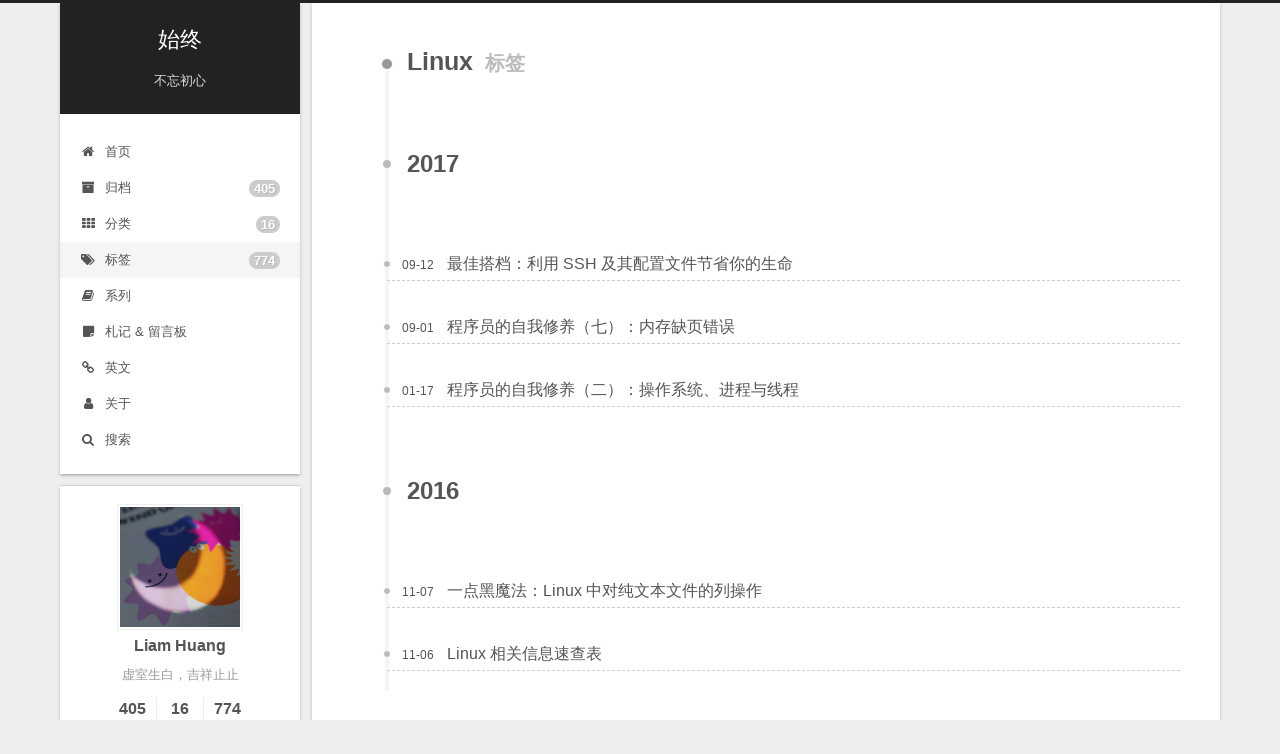

--- FILE ---
content_type: text/html; charset=utf-8
request_url: https://liam.page/series/
body_size: 11906
content:
<!DOCTYPE html>
<html lang="zh-CN">
<head>
  <meta charset="UTF-8">
<meta name="viewport" content="width=device-width, initial-scale=1, maximum-scale=2">
<meta name="theme-color" content="#222">
<meta name="generator" content="Hexo 8.1.1">
  <link rel="apple-touch-icon" sizes="180x180" href="/images/favicon/apple-touch-icon.png">
  <link rel="icon" type="image/png" sizes="32x32" href="/images/favicon/favicon-32x32.png">
  <link rel="icon" type="image/png" sizes="16x16" href="/images/favicon/favicon-16x16.png">
  <link rel="mask-icon" href="/images/favicon/safari-pinned-tab.svg" color="#222">
  <link rel="manifest" href="/images/favicon/site.webmanifest">
  <meta name="msapplication-config" content="/images/favicon/browserconfig.xml">
  <meta http-equiv="Cache-Control" content="no-transform">
  <meta http-equiv="Cache-Control" content="no-siteapp">
  <meta name="google-site-verification" content="TYuJQFuiVqfbFfJAkHfXigSDRIMibztxXxgl_iAaQhA">

<link rel="stylesheet" href="/css/main.css">


<link rel="stylesheet" href="/lib/font-awesome/css/font-awesome.min.css">

<script id="hexo-configurations">
    var NexT = window.NexT || {};
    var CONFIG = {"hostname":"liam.page","root":"/","scheme":"Gemini","version":"7.8.0","exturl":false,"sidebar":{"position":"left","display":"post","padding":18,"offset":12,"onmobile":false},"copycode":{"enable":true,"show_result":false,"style":null},"back2top":{"enable":true,"sidebar":false,"scrollpercent":false},"bookmark":{"enable":false,"color":"#222","save":"auto"},"fancybox":false,"mediumzoom":true,"lazyload":true,"pangu":false,"comments":{"style":"tabs","active":null,"storage":true,"lazyload":false,"nav":null},"algolia":{"hits":{"per_page":10},"labels":{"input_placeholder":"Search for Posts","hits_empty":"We didn't find any results for the search: ${query}","hits_stats":"${hits} results found in ${time} ms"}},"localsearch":{"enable":true,"trigger":"auto","top_n_per_article":1,"unescape":false,"preload":false},"motion":{"enable":true,"async":false,"transition":{"post_block":"fadeIn","post_header":"slideDownIn","post_body":"slideDownIn","coll_header":"slideLeftIn","sidebar":"slideUpIn"}},"path":"search.xml"};
  </script>

  <meta name="description" content="iOS 越狱开发 安装 Theos 从 NIC 中创建项目 速览 Objective-C  羽毛球步伐 启动步  Photoshop 技巧 分频磨皮法  古诗词文赏析这个系列写写我自己对古诗词文的理解，希望能带给读者一些以前未有过的感受。  鹊桥仙·纤云弄巧  博弈论通俗演义这个系列尝试通过有趣的案例，将博弈论的核心展现出来，并结合现实生活里的一些例子让博弈论更有用。  海盗分金问题与特朗普当选">
<meta property="og:type" content="website">
<meta property="og:title" content="系列">
<meta property="og:url" content="https://liam.page/series/index.html">
<meta property="og:site_name" content="始终">
<meta property="og:description" content="iOS 越狱开发 安装 Theos 从 NIC 中创建项目 速览 Objective-C  羽毛球步伐 启动步  Photoshop 技巧 分频磨皮法  古诗词文赏析这个系列写写我自己对古诗词文的理解，希望能带给读者一些以前未有过的感受。  鹊桥仙·纤云弄巧  博弈论通俗演义这个系列尝试通过有趣的案例，将博弈论的核心展现出来，并结合现实生活里的一些例子让博弈论更有用。  海盗分金问题与特朗普当选">
<meta property="og:locale" content="zh_CN">
<meta property="article:published_time" content="2019-01-11T12:05:01.000Z">
<meta property="article:modified_time" content="2026-01-15T09:34:25.580Z">
<meta property="article:author" content="Liam Huang">
<meta property="article:tag" content="Artificial Intelligence, Machine Learning, Mathematics, C++, C, Python, TeX, LaTeX, CTeX">
<meta name="twitter:card" content="summary">

<link rel="canonical" href="https://liam.page/series/">


<script id="page-configurations">
  // https://hexo.io/docs/variables.html
  CONFIG.page = {
    sidebar: "",
    isHome : false,
    isPost : false,
    lang   : 'zh-CN'
  };
</script>
<link rel="stylesheet" href="//cdn.jsdelivr.net/gh/theme-next/theme-next-needmoreshare2@1/needsharebutton.min.css"><style>
#needsharebutton-postbottom {
  cursor: pointer;
  height: 26px;
  margin-top: 10px;
  position: relative;
}
#needsharebutton-postbottom .btn {
  border: 1px solid $btn-default-border-color;
  border-radius: 3px;
  display: initial;
  padding: 1px 4px;
}
</style>
  <title>系列 | 始终
</title>
  
    <script async src="https://www.googletagmanager.com/gtag/js?id=UA-44836433-1"></script>
    <script data-pjax>
      if (CONFIG.hostname === location.hostname) {
        window.dataLayer = window.dataLayer || [];
        function gtag(){dataLayer.push(arguments);}
        gtag('js', new Date());
        gtag('config', 'UA-44836433-1');
      }
    </script>






  <noscript>
  <style>
  .use-motion .brand,
  .use-motion .menu-item,
  .sidebar-inner,
  .use-motion .post-block,
  .use-motion .pagination,
  .use-motion .comments,
  .use-motion .post-header,
  .use-motion .post-body,
  .use-motion .collection-header { opacity: initial; }

  .use-motion .site-title,
  .use-motion .site-subtitle {
    opacity: initial;
    top: initial;
  }

  .use-motion .logo-line-before i { left: initial; }
  .use-motion .logo-line-after i { right: initial; }
  </style>
</noscript>

</head>

<body itemscope itemtype="http://schema.org/WebPage">
  <div class="container use-motion">
    <div class="headband"></div>

    <header class="header" itemscope itemtype="http://schema.org/WPHeader">
      <div class="header-inner"><div class="site-brand-container">
  <div class="site-nav-toggle">
    <div class="toggle" aria-label="切换导航栏">
      <span class="toggle-line toggle-line-first"></span>
      <span class="toggle-line toggle-line-middle"></span>
      <span class="toggle-line toggle-line-last"></span>
    </div>
  </div>

  <div class="site-meta">

    <a href="/" class="brand" rel="start">
      <span class="logo-line-before"><i></i></span>
      <h1 class="site-title">始终</h1>
      <span class="logo-line-after"><i></i></span>
    </a>
      <p class="site-subtitle" itemprop="description">不忘初心</p>
  </div>

  <div class="site-nav-right">
    <div class="toggle popup-trigger">
        <i class="fa fa-search fa-fw fa-lg"></i>
    </div>
  </div>
</div>




<nav class="site-nav">
  <ul id="menu" class="menu">
        <li class="menu-item menu-item-home">

    <a href="/" rel="section"><i class="fa fa-fw fa-home"></i>首页</a>

  </li>
        <li class="menu-item menu-item-archives">

    <a href="/archives/" rel="section"><i class="fa fa-fw fa-archive"></i>归档<span class="badge">405</span></a>

  </li>
        <li class="menu-item menu-item-categories">

    <a href="/categories/" rel="section"><i class="fa fa-fw fa-th"></i>分类<span class="badge">16</span></a>

  </li>
        <li class="menu-item menu-item-tags">

    <a href="/tags/" rel="section"><i class="fa fa-fw fa-tags"></i>标签<span class="badge">774</span></a>

  </li>
        <li class="menu-item menu-item-系列">

    <a href="/series/" rel="section"><i class="fa fa-fw fa-book"></i>系列</a>

  </li>
        <li class="menu-item menu-item-札记-&-留言板">

    <a href="/notes/" rel="section"><i class="fa fa-fw fa-sticky-note"></i>札记 & 留言板</a>

  </li>
        <li class="menu-item menu-item-英文">

    <a href="/en/" rel="section"><i class="fa fa-fw fa-link"></i>英文</a>

  </li>
        <li class="menu-item menu-item-about">

    <a href="/about/" rel="section"><i class="fa fa-fw fa-user"></i>关于</a>

  </li>
      <li class="menu-item menu-item-search">
        <a role="button" class="popup-trigger"><i class="fa fa-search fa-fw"></i>搜索
        </a>
      </li>
  </ul>
</nav>



  <div class="search-pop-overlay">
    <div class="popup search-popup">
        <div class="search-header">
  <span class="search-icon">
    <i class="fa fa-search"></i>
  </span>
  <div class="search-input-container">
    <input autocomplete="off" autocapitalize="off"
           placeholder="搜索..." spellcheck="false"
           type="search" class="search-input">
  </div>
  <span class="popup-btn-close">
    <i class="fa fa-times-circle"></i>
  </span>
</div>
<div id="search-result">
  <div id="no-result">
    <i class="fa fa-spinner fa-pulse fa-5x fa-fw"></i>
  </div>
</div>

    </div>
  </div>

</div>
    </header>

    
  <div class="back-to-top">
    <i class="fa fa-arrow-up"></i>
    <span>0%</span>
  </div>


    <main class="main">
      <div class="main-inner">
        <div class="content-wrap">
          
  
  

          <div class="content page posts-expand">
            

    
    
    
    <div class="post-block" lang="zh-CN">
      <header class="post-header">

<h1 class="post-title" itemprop="name headline">系列
</h1>

<div class="post-meta">
  

</div>

</header>

      
      
      
      <div class="post-body">
          <h2 id="iOS-越狱开发"><a href="#iOS-越狱开发" class="headerlink" title="iOS 越狱开发"></a>iOS 越狱开发</h2><ul>
<li><a href="/2023/01/19/Build-an-iOS-Jailbreak-Tweak-Install-Theos/">安装 Theos</a></li>
<li><a href="/2023/01/20/Build-an-iOS-Jailbreak-Tweak-init-project-from-NIC/">从 NIC 中创建项目</a></li>
<li><a href="/2023/01/21/Build-an-iOS-Jailbreak-Tweak-Objective-C-the-quick-start/">速览 Objective-C</a></li>
</ul>
<h2 id="羽毛球步伐"><a href="#羽毛球步伐" class="headerlink" title="羽毛球步伐"></a>羽毛球步伐</h2><ul>
<li><a href="/2022/11/20/badminton-footwork-the-start-step/">启动步</a></li>
</ul>
<h2 id="Photoshop-技巧"><a href="#Photoshop-技巧" class="headerlink" title="Photoshop 技巧"></a>Photoshop 技巧</h2><ul>
<li><a href="/2020/07/12/Fixing-Flaws-on-Face-by-Frequency-Seperation/">分频磨皮法</a></li>
</ul>
<h2 id="古诗词文赏析"><a href="#古诗词文赏析" class="headerlink" title="古诗词文赏析"></a>古诗词文赏析</h2><p>这个系列写写我自己对古诗词文的理解，希望能带给读者一些以前未有过的感受。</p>
<ul>
<li><a href="/2019/03/03/Queqiaoxian-Xianyunnongqiao/">鹊桥仙·纤云弄巧</a></li>
</ul>
<h2 id="博弈论通俗演义"><a href="#博弈论通俗演义" class="headerlink" title="博弈论通俗演义"></a>博弈论通俗演义</h2><p>这个系列尝试通过有趣的案例，将博弈论的核心展现出来，并结合现实生活里的一些例子让博弈论更有用。</p>
<ul>
<li><a href="/2018/11/07/pirates-and-golds-and-president-Trump/">海盗分金问题与特朗普当选</a></li>
<li><a href="/2018/11/14/game-of-beauty-and-stock-market/">美女的硬币游戏与为啥你炒股总亏</a></li>
</ul>
<h2 id="乐理漫谈"><a href="#乐理漫谈" class="headerlink" title="乐理漫谈"></a>乐理漫谈</h2><p>这个系列，尝试将人类智慧的结晶和心智的荣耀结合起来，讲一讲基础乐理。</p>
<ul>
<li><a href="/2018/04/09/pitch-interval-and-harmonic/">音高、音程、泛音</a></li>
</ul>
<h2 id="TeX-主题选讲"><a href="#TeX-主题选讲" class="headerlink" title="TeX 主题选讲"></a>TeX 主题选讲</h2><p>这是我翻译的 <em>TeX by Topic</em> 的译文系列。</p>
<ul>
<li><a href="/2018/01/31/TeX-by-Topic-the-Structure-of-the-TeX-processor/">TeX 处理器的结构</a></li>
<li><a href="/2018/05/05/TeX-by-Topic-Category-Codes-and-Internal-States/">分类码与内部状态</a></li>
<li><a href="/2018/05/09/TeX-by-Topic-Characters/">字符</a></li>
<li><a href="/2018/05/12/TeX-by-Topic-Fonts/">字体</a></li>
<li><a href="/2018/05/21/TeX-by-Topic-boxes/">盒子</a></li>
</ul>
<h2 id="编程沉思录"><a href="#编程沉思录" class="headerlink" title="编程沉思录"></a>编程沉思录</h2><p>这个系列，主要是希望通过一些实际的例子，反映在编程过程中的一些思考。</p>
<ul>
<li><a href="/2017/11/26/surrogate-in-Cpp/">谈谈代理类</a></li>
<li><a href="/2017/12/31/buffer-of-stream-in-Cpp/">谈谈 C++ 中流的缓冲区</a></li>
<li><a href="/2018/01/12/Mersenne-twister/">谈谈梅森旋转：算法及其爆破</a></li>
<li><a href="/2018/01/13/smart-pointer/">谈谈智能指针：原理及其实现</a></li>
<li><a href="/2018/01/18/volatile-in-C-and-Cpp/">谈谈 C&#x2F;C++ 中的 <code>volatile</code></a></li>
<li><a href="/2018/08/28/lower-bound-of-comparation-based-sort-algorithm/">谈谈基于比较的排序算法的复杂度下界</a></li>
<li><a href="/2018/08/29/introspective-sort/">谈谈内省式排序算法</a></li>
<li><a href="/2018/09/18/std-sort-in-STL/">谈谈 STL 中的 <code>std::sort</code></a></li>
<li><a href="/2018/11/23/binary-search-and-its-variants/">谈谈二分搜索及其变体</a></li>
<li><a href="/2018/12/12/writing-modular-codes/">谈谈代码的模块化</a></li>
</ul>
<h2 id="Python-中的黑暗角落"><a href="#Python-中的黑暗角落" class="headerlink" title="Python 中的黑暗角落"></a>Python 中的黑暗角落</h2><p>这个系列，主要介绍 Python 中一些稍微高级的用法。</p>
<ul>
<li><a href="/2017/06/30/understanding-yield-in-python/">理解 yield 关键字</a></li>
<li><a href="/2017/06/30/generator-coroutine-in-python-basic-topics/">生成器协程的调度问题</a></li>
<li><a href="/2017/07/23/modules-and-packages-of-python/">模块与包</a></li>
</ul>
<h2 id="LaTeX-中的浮动体"><a href="#LaTeX-中的浮动体" class="headerlink" title="LaTeX 中的浮动体"></a>LaTeX 中的浮动体</h2><blockquote>
<p> 本系列已完结。</p>
</blockquote>
<p>LaTeX 中的浮动体，是中国用户常有疑惑以及常犯错的领域。这个系列主要介绍浮动体的概念、原理，以及一些常见「问题」的解决（绕过）办法。</p>
<ul>
<li><a href="/2017/03/11/floats-in-LaTeX-basic/">基础篇</a></li>
<li><a href="/2017/03/22/floats-in-LaTeX-handle-overfull-floats/">处理超宽问题</a></li>
<li><a href="/2017/04/30/floats-in-LaTeX-the-positioning-algorithm/">浮动算法</a></li>
<li><a href="/2018/01/11/floats-in-LaTeX-multiple-elements-in-a-single-float/">摆放多个子元素</a></li>
</ul>
<h2 id="程序员的自我修养"><a href="#程序员的自我修养" class="headerlink" title="程序员的自我修养"></a>程序员的自我修养</h2><p>这个系列，主要介绍计算机体系结构、操作系统、链接、装载、多线程等工程架构方面的知识。</p>
<ul>
<li><a href="/2016/08/30/review-of-hardware-development/">计算机硬件架构的发展</a></li>
<li><a href="/2017/01/17/layers-and-operation-system/">操作系统、进程与线程</a></li>
<li><a href="/2017/01/17/fork-safe/"><code>fork()</code>-安全</a></li>
<li><a href="/2017/05/06/cxx-concurrency-multithread-basic-problems/">C++ 与并发的基本问题</a></li>
<li><a href="/2017/05/16/first-step-on-multithread-programming-of-cxx/">C++ 多线程编程初步</a></li>
<li><a href="/2017/06/10/protecting-data-sharing-between-threads/">保护线程间的共享数据</a></li>
<li><a href="/2017/09/01/page-fault/">内存缺页错误</a></li>
<li><a href="/2018/04/28/debug-in-Linux-kernel-jprobe/">使用 JProbe 调试 Linux 内核</a></li>
<li><a href="/2020/01/10/the-states-of-processes-on-Linux/">Linux 系统里的进程状态</a></li>
<li><a href="/2021/06/05/memory-model-cpp/">C++ 的内存模型</a></li>
<li><a href="/2021/06/06/memory-order-cpp-01/">C++ 的内存顺序·上</a></li>
<li><a href="/2021/12/11/memory-order-cpp-02/">C++ 的内存顺序·中</a></li>
<li><a href="/2021/12/14/memory-order-cpp-03/">C++ 的内存顺序·下</a></li>
</ul>
<h2 id="LaTeX-黑魔法"><a href="#LaTeX-黑魔法" class="headerlink" title="LaTeX 黑魔法"></a>LaTeX 黑魔法</h2><p>这一系列，介绍 LaTeX 中一些巧妙的用法。内容可能包括有趣宏包的使用方法、有趣宏的定义和扩展。</p>
<ul>
<li><a href="/2016/07/22/using-the-tcolorbox-package-to-create-a-new-theorem-environment/">tcolorbox 宏包简明教程</a></li>
<li><a href="/2017/06/30/create-overlayed-symbols-by-ooalign/">使用 \ooalign 命令创建叠加在一起的记号</a></li>
<li><a href="/2017/07/30/define-a-new-command-with-different-amount-of-parameters-in-LaTeX/">定义参数变长的命令</a></li>
<li><a href="/2017/08/10/importing-animate-in-LaTeX/">插入动画（<code>animate</code> 宏包教程）</a></li>
<li><a href="/2017/09/17/LaTeX-multi-lingual/">在 LaTeX 中输出多国语言</a></li>
<li><a href="/2018/11/09/the-bigger-than-bigger-delimiter-in-LaTeX/">在 LaTeX 中使用比逼格更逼格的定界符</a></li>
<li><a href="/2018/12/10/dimen-and-skip-as-argument-in-TeX/">TeX 中作为参数的 dimen 和 skip</a></li>
</ul>
<h2 id="最佳搭档"><a href="#最佳搭档" class="headerlink" title="最佳搭档"></a>最佳搭档</h2><p>这一系列介绍 Linux 系统命令的一些技巧，特别是组合技巧。</p>
<ul>
<li><a href="/2016/05/05/best-match-using-sort-and-uniq-to-do-set-operations/">利用 <code>sort</code> 和 <code>uniq</code> 做集合运算</a></li>
<li><a href="/2016/06/19/best-match-using-find-and-crontab-to-removed-outdated-files/">利用 <code>find</code> 和 <code>crontab</code> 命令清理过期文件</a></li>
<li><a href="/2017/09/12/rescue-your-life-with-SSH-config-file/">利用 SSH 及其配置文件节省你的生命</a></li>
<li><a href="/2018/04/11/break-firewall-by-the-use-of-SSH-tunnel/">利用正反 SSH 隧道穿透防火墙访问内网服务器</a></li>
</ul>
<h2 id="机器学习和深度学习精华篇"><a href="#机器学习和深度学习精华篇" class="headerlink" title="机器学习和深度学习精华篇"></a>机器学习和深度学习精华篇</h2><p>这一系列介绍机器学习和深度学习领域内的精华概念，预期是面向对相关领域稍有了解、极感兴趣但没有全面系统学习的读者。</p>
<ul>
<li><a href="/2015/07/25/mathematics-theory-of-natural-language-processing-1/">自然语言处理的数学原理（一）</a></li>
<li><a href="/2015/07/26/mathematics-theory-of-natural-language-processing-2/">自然语言处理的数学原理（二）</a></li>
<li><a href="/2016/07/10/a-not-so-simple-introduction-to-lambdamart/">LambdaMART 不太简短之介绍</a></li>
<li><a href="/2017/03/25/bias-variance-tradeoff/">谈谈 Bias-Variance Tradeoff</a></li>
<li><a href="/2017/03/30/L1-and-L2-regularizer/">谈谈 L1 与 L2-正则项</a></li>
<li><a href="/2017/07/27/convolutions-and-convolution-neural-network/">谈谈离散卷积与卷积神经网络</a></li>
<li><a href="/2017/11/22/SVD-for-Human-Beings/">谈谈矩阵的 SVD 分解</a></li>
<li><a href="/2018/04/17/zero-centered-active-function/">谈谈激活函数以零为中心的问题</a></li>
<li><a href="/2018/10/10/logistic-regression/">谈谈逻辑回归模型</a></li>
<li><a href="/2018/10/12/Lagrange-Multiplier-Method/">谈谈拉格朗日乘数法</a></li>
<li><a href="/2018/11/08/Expectation-Maximization-Algorithm/">谈谈期望最大算法</a></li>
<li><a href="/2018/11/30/vanishing-gradient-of-ReLU-due-to-unusual-input/">谈谈由异常输入导致的 ReLU 神经元死亡的问题</a></li>
<li><a href="/2019/03/25/Factorization-Machine/">谈谈因子分解机模型（FM）</a></li>
<li><a href="/2019/06/18/OCD-needs-stochastic-gradient-descent/">强迫症患者也需要随机梯度下降</a></li>
<li><a href="/2019/06/28/variants-of-FM/">谈谈因子分解机模型的各种变体</a></li>
<li><a href="/2019/08/31/a-not-so-simple-introduction-to-FTRL/">FTRL 不太简短之介绍</a></li>
<li><a href="/2019/12/05/evaluation-of-binary-classification/">二分类的评价指标</a></li>
</ul>
<h2 id="PIL-简明教程"><a href="#PIL-简明教程" class="headerlink" title="PIL 简明教程"></a>PIL 简明教程</h2><ul>
<li><a href="/2015/04/22/pil-tutorial-basic-usage/">基本用法</a></li>
<li><a href="/2015/05/05/pil-tutorial-imagedraw-and-imagefont/">在现有的图片上涂涂改改</a></li>
<li><a href="/2017/08/06/pil-tutorial-pixel-operations-and-image-filter/">像素操作与图像滤镜</a></li>
</ul>
<h2 id="欧洲史"><a href="#欧洲史" class="headerlink" title="欧洲史"></a>欧洲史</h2><p>这个系列脱胎于《极简欧洲史》，属于个人兴趣。介绍欧洲及欧洲文明的历史。</p>
<ul>
<li><a href="/2014/12/30/history-of-europe-01/">欧洲文明开端的三股力量</a></li>
<li><a href="/2015/01/06/history-of-europe-02/">欧洲的思潮</a></li>
<li><a href="/2015/01/22/history-of-europ-03/">浪漫主义与古希腊哲学</a></li>
</ul>
<h2 id="日文-LaTeX-系统介绍"><a href="#日文-LaTeX-系统介绍" class="headerlink" title="日文 LaTeX 系统介绍"></a>日文 LaTeX 系统介绍</h2><p>这一系列是译文，介绍日文 LaTeX 系统。</p>
<blockquote>
<p>此系列原作者已很久未更新。</p>
</blockquote>
<ul>
<li><a href="/2014/12/07/ptex-intro-and-tutorial-01/">简介</a></li>
<li><a href="/2014/12/08/ptex-intro-and-tutorial-02/">字符与编码</a></li>
<li><a href="/2014/12/11/ptex-intro-and-tutorial-03/">最简示例</a></li>
</ul>
<h2 id="英文文法"><a href="#英文文法" class="headerlink" title="英文文法"></a>英文文法</h2><p>这个系列脱胎于旋元佑老师的「英语魔法师之语法俱乐部」，尝试用一种 reasonable 的方式，讲述英文文法。</p>
<ul>
<li><a href="/2014/06/21/basic-sentence-and-the-complement/">基本句型、动词分类、补语</a></li>
<li><a href="/2014/06/22/noun-phrase-and-articles/">名词短语</a></li>
<li><a href="/2015/05/03/tense-of-verb/">动词时态</a></li>
<li><a href="/2016/07/31/tense-selection/">时态选择</a></li>
<li><a href="/2020/02/27/nonfinite-verb/">非谓语动词</a></li>
<li><a href="/2021/04/21/adjectives/">形容词</a></li>
<li><a href="/2021/04/29/adverbs/">副词</a></li>
<li><a href="/2021/05/06/model-verbs-and-moods-in-English/">情态动词与虚拟语气</a></li>
<li><a href="/2021/05/07/introduction-to-compound-sentence-and-complex-sentence/">忘记长难句，欢迎来到复合句的世界</a></li>
<li><a href="/2021/05/09/noun-subordinate-clauses/">名词性从句</a></li>
</ul>
<h2 id="幻灯片"><a href="#幻灯片" class="headerlink" title="幻灯片"></a>幻灯片</h2><p>在工作学习中，我也会做一些简单的 lecture。相关的幻灯片，记录在这里。</p>
<ul>
<li><a href="/uploads/slides/lambdamart.pdf">LambdaMART 概述</a></li>
<li><a href="/uploads/slides/gb-xgb-lm.pdf">概述：Gradient Boosting, XGBoost 及 LambdaMART</a></li>
<li><a href="//liam.page/attachment/attachment/slides/tradeoff-regularization.pdf">方差、偏差权衡与正则化</a></li>
<li><a href="//liam.page/attachment/attachment/slides/convolutions.pdf">离散卷积和卷积神经网络</a></li>
<li><a href="//liam.page/attachment/attachment/slides/nlp_intro.pdf">NLP 序列化标注问题</a></li>
<li><a href="//liam.page/attachment/attachment/slides/DBN_introduction.pdf">动态贝叶斯网络点击模型</a></li>
<li><a href="/uploads/slides/deeplearning_in_airbnb.pdf">深度学习在 Airbnb 搜索中的应用</a></li>
<li><a href="/uploads/slides/embeddings_in_airbnb.pdf">Embedding 技术在 Airbnb 实时个性化搜索中的应用</a></li>
</ul>

      </div>
      
      
      
    </div>
    

    
    
    


          </div>
          

<script>
  window.addEventListener('tabs:register', () => {
    let { activeClass } = CONFIG.comments;
    if (CONFIG.comments.storage) {
      activeClass = localStorage.getItem('comments_active') || activeClass;
    }
    if (activeClass) {
      let activeTab = document.querySelector(`a[href="#comment-${activeClass}"]`);
      if (activeTab) {
        activeTab.click();
      }
    }
  });
  if (CONFIG.comments.storage) {
    window.addEventListener('tabs:click', event => {
      if (!event.target.matches('.tabs-comment .tab-content .tab-pane')) return;
      let commentClass = event.target.classList[1];
      localStorage.setItem('comments_active', commentClass);
    });
  }
</script>

        </div>
          
  
  <div class="toggle sidebar-toggle">
    <span class="toggle-line toggle-line-first"></span>
    <span class="toggle-line toggle-line-middle"></span>
    <span class="toggle-line toggle-line-last"></span>
  </div>

  <aside class="sidebar">
    <div class="sidebar-inner">

      <ul class="sidebar-nav motion-element">
        <li class="sidebar-nav-toc">
          文章目录
        </li>
        <li class="sidebar-nav-overview">
          站点概览
        </li>
      </ul>

      <!--noindex-->
      <div class="post-toc-wrap sidebar-panel">
          <div class="post-toc motion-element"><ol class="nav"><li class="nav-item nav-level-2"><a class="nav-link" href="#iOS-%E8%B6%8A%E7%8B%B1%E5%BC%80%E5%8F%91"><span class="nav-number">1.</span> <span class="nav-text">iOS 越狱开发</span></a></li><li class="nav-item nav-level-2"><a class="nav-link" href="#%E7%BE%BD%E6%AF%9B%E7%90%83%E6%AD%A5%E4%BC%90"><span class="nav-number">2.</span> <span class="nav-text">羽毛球步伐</span></a></li><li class="nav-item nav-level-2"><a class="nav-link" href="#Photoshop-%E6%8A%80%E5%B7%A7"><span class="nav-number">3.</span> <span class="nav-text">Photoshop 技巧</span></a></li><li class="nav-item nav-level-2"><a class="nav-link" href="#%E5%8F%A4%E8%AF%97%E8%AF%8D%E6%96%87%E8%B5%8F%E6%9E%90"><span class="nav-number">4.</span> <span class="nav-text">古诗词文赏析</span></a></li><li class="nav-item nav-level-2"><a class="nav-link" href="#%E5%8D%9A%E5%BC%88%E8%AE%BA%E9%80%9A%E4%BF%97%E6%BC%94%E4%B9%89"><span class="nav-number">5.</span> <span class="nav-text">博弈论通俗演义</span></a></li><li class="nav-item nav-level-2"><a class="nav-link" href="#%E4%B9%90%E7%90%86%E6%BC%AB%E8%B0%88"><span class="nav-number">6.</span> <span class="nav-text">乐理漫谈</span></a></li><li class="nav-item nav-level-2"><a class="nav-link" href="#TeX-%E4%B8%BB%E9%A2%98%E9%80%89%E8%AE%B2"><span class="nav-number">7.</span> <span class="nav-text">TeX 主题选讲</span></a></li><li class="nav-item nav-level-2"><a class="nav-link" href="#%E7%BC%96%E7%A8%8B%E6%B2%89%E6%80%9D%E5%BD%95"><span class="nav-number">8.</span> <span class="nav-text">编程沉思录</span></a></li><li class="nav-item nav-level-2"><a class="nav-link" href="#Python-%E4%B8%AD%E7%9A%84%E9%BB%91%E6%9A%97%E8%A7%92%E8%90%BD"><span class="nav-number">9.</span> <span class="nav-text">Python 中的黑暗角落</span></a></li><li class="nav-item nav-level-2"><a class="nav-link" href="#LaTeX-%E4%B8%AD%E7%9A%84%E6%B5%AE%E5%8A%A8%E4%BD%93"><span class="nav-number">10.</span> <span class="nav-text">LaTeX 中的浮动体</span></a></li><li class="nav-item nav-level-2"><a class="nav-link" href="#%E7%A8%8B%E5%BA%8F%E5%91%98%E7%9A%84%E8%87%AA%E6%88%91%E4%BF%AE%E5%85%BB"><span class="nav-number">11.</span> <span class="nav-text">程序员的自我修养</span></a></li><li class="nav-item nav-level-2"><a class="nav-link" href="#LaTeX-%E9%BB%91%E9%AD%94%E6%B3%95"><span class="nav-number">12.</span> <span class="nav-text">LaTeX 黑魔法</span></a></li><li class="nav-item nav-level-2"><a class="nav-link" href="#%E6%9C%80%E4%BD%B3%E6%90%AD%E6%A1%A3"><span class="nav-number">13.</span> <span class="nav-text">最佳搭档</span></a></li><li class="nav-item nav-level-2"><a class="nav-link" href="#%E6%9C%BA%E5%99%A8%E5%AD%A6%E4%B9%A0%E5%92%8C%E6%B7%B1%E5%BA%A6%E5%AD%A6%E4%B9%A0%E7%B2%BE%E5%8D%8E%E7%AF%87"><span class="nav-number">14.</span> <span class="nav-text">机器学习和深度学习精华篇</span></a></li><li class="nav-item nav-level-2"><a class="nav-link" href="#PIL-%E7%AE%80%E6%98%8E%E6%95%99%E7%A8%8B"><span class="nav-number">15.</span> <span class="nav-text">PIL 简明教程</span></a></li><li class="nav-item nav-level-2"><a class="nav-link" href="#%E6%AC%A7%E6%B4%B2%E5%8F%B2"><span class="nav-number">16.</span> <span class="nav-text">欧洲史</span></a></li><li class="nav-item nav-level-2"><a class="nav-link" href="#%E6%97%A5%E6%96%87-LaTeX-%E7%B3%BB%E7%BB%9F%E4%BB%8B%E7%BB%8D"><span class="nav-number">17.</span> <span class="nav-text">日文 LaTeX 系统介绍</span></a></li><li class="nav-item nav-level-2"><a class="nav-link" href="#%E8%8B%B1%E6%96%87%E6%96%87%E6%B3%95"><span class="nav-number">18.</span> <span class="nav-text">英文文法</span></a></li><li class="nav-item nav-level-2"><a class="nav-link" href="#%E5%B9%BB%E7%81%AF%E7%89%87"><span class="nav-number">19.</span> <span class="nav-text">幻灯片</span></a></li></ol></div>
      </div>
      <!--/noindex-->

      <div class="site-overview-wrap sidebar-panel">
        <div class="site-author motion-element" itemprop="author" itemscope itemtype="http://schema.org/Person">
    <img class="site-author-image" itemprop="image" alt="Liam Huang"
      src="/images/avatar/avatar-3.jpg">
  <p class="site-author-name" itemprop="name">Liam Huang</p>
  <div class="site-description" itemprop="description">虚室生白，吉祥止止</div>
</div>
<div class="site-state-wrap motion-element">
  <nav class="site-state">
      <div class="site-state-item site-state-posts">
          <a href="/archives/">
        
          <span class="site-state-item-count">405</span>
          <span class="site-state-item-name">日志</span>
        </a>
      </div>
      <div class="site-state-item site-state-categories">
            <a href="/categories/">
          
        <span class="site-state-item-count">16</span>
        <span class="site-state-item-name">分类</span></a>
      </div>
      <div class="site-state-item site-state-tags">
            <a href="/tags/">
          
        <span class="site-state-item-count">774</span>
        <span class="site-state-item-name">标签</span></a>
      </div>
  </nav>
</div>
  <div class="cc-license motion-element" itemprop="license">
    <a href="https://creativecommons.org/licenses/by-nc-sa/4.0/deed.zh" class="cc-opacity" rel="noopener" target="_blank"><img src="/images/cc-by-nc-sa.svg" alt="Creative Commons"></a>
  </div>


  <div class="links-of-blogroll motion-element">
    <div class="links-of-blogroll-title">
      <i class="fa fa-fw fa-link"></i>
      友情链接
    </div>
    <ul class="links-of-blogroll-list">
        <li class="links-of-blogroll-item">
          <a href="https://dennybritz.com/" title="https:&#x2F;&#x2F;dennybritz.com&#x2F;" rel="noopener" target="_blank">Denny</a>
        </li>
        <li class="links-of-blogroll-item">
          <a href="http://chattymoney.com/" title="http:&#x2F;&#x2F;chattymoney.com&#x2F;" rel="noopener" target="_blank">ChattyMoney</a>
        </li>
        <li class="links-of-blogroll-item">
          <a href="http://qixinbo.info/" title="http:&#x2F;&#x2F;qixinbo.info&#x2F;" rel="noopener" target="_blank">XinboQi</a>
        </li>
        <li class="links-of-blogroll-item">
          <a href="https://ionizing.page/" title="https:&#x2F;&#x2F;ionizing.page&#x2F;" rel="noopener" target="_blank">ChenLinjie</a>
        </li>
        <li class="links-of-blogroll-item">
          <a href="https://yihui.name/" title="https:&#x2F;&#x2F;yihui.name&#x2F;" rel="noopener" target="_blank">Yihui</a>
        </li>
        <li class="links-of-blogroll-item">
          <a href="https://blog.felixc.at/" title="https:&#x2F;&#x2F;blog.felixc.at&#x2F;" rel="noopener" target="_blank">Felix</a>
        </li>
        <li class="links-of-blogroll-item">
          <a href="https://wyydsb.xin/" title="https:&#x2F;&#x2F;wyydsb.xin&#x2F;" rel="noopener" target="_blank">Gunjianpan</a>
        </li>
        <li class="links-of-blogroll-item">
          <a href="https://joselynzhao.top/" title="https:&#x2F;&#x2F;joselynzhao.top&#x2F;" rel="noopener" target="_blank">JoselynZhao</a>
        </li>
        <li class="links-of-blogroll-item">
          <a href="https://blog.dang.fan/" title="https:&#x2F;&#x2F;blog.dang.fan&#x2F;" rel="noopener" target="_blank">DangFan</a>
        </li>
        <li class="links-of-blogroll-item">
          <a href="https://harrychen.xyz/" title="https:&#x2F;&#x2F;harrychen.xyz" rel="noopener" target="_blank">HarryChen</a>
        </li>
        <li class="links-of-blogroll-item">
          <a href="https://blog.echen.me/" title="https:&#x2F;&#x2F;blog.echen.me&#x2F;" rel="noopener" target="_blank">EdwinChen</a>
        </li>
        <li class="links-of-blogroll-item">
          <a href="https://fengweiustc.github.io/" title="https:&#x2F;&#x2F;fengweiustc.github.io&#x2F;" rel="noopener" target="_blank">WayneFung</a>
        </li>
        <li class="links-of-blogroll-item">
          <a href="https://www.cyningsun.com/" title="https:&#x2F;&#x2F;www.cyningsun.com&#x2F;" rel="noopener" target="_blank">CyningSun</a>
        </li>
        <li class="links-of-blogroll-item">
          <a href="https://0o0blog.com/" title="https:&#x2F;&#x2F;0o0blog.com&#x2F;" rel="noopener" target="_blank">Francis</a>
        </li>
    </ul>
  </div>

      </div>

    </div>
  </aside>
  <div id="sidebar-dimmer"></div>


      </div>
    </main>

    <footer class="footer">
      <div class="footer-inner">
        

        

<div class="copyright">
  
  &copy; 2013 – 
  <span itemprop="copyrightYear">2026</span>
  <span class="with-love">
    <i class="fa fa-user"></i>
  </span>
  <span class="author" itemprop="copyrightHolder">Liam Huang</span>
    <span class="post-meta-divider">|</span>
    <span class="post-meta-item-icon">
      <i class="fa fa-area-chart"></i>
    </span>
    <span title="站点总字数">1.3m</span>
    <span class="post-meta-divider">|</span>
    <span class="post-meta-item-icon">
      <i class="fa fa-coffee"></i>
    </span>
    <span title="站点阅读时长">40:23</span>
</div>
  <div class="powered-by">由 <a href="https://hexo.io/" class="theme-link" rel="noopener" target="_blank">Hexo</a> & <a href="https://theme-next.org/" class="theme-link" rel="noopener" target="_blank">NexT.Gemini</a> 强力驱动
  </div>

        
<div class="busuanzi-count">
  <script data-pjax async src="https://busuanzi.ibruce.info/busuanzi/2.3/busuanzi.pure.mini.js"></script>
    <span class="post-meta-item" id="busuanzi_container_site_pv" style="display: none;">
      <span class="post-meta-item-icon">
        <i class="fa fa-eye"></i>
      </span>
      <span class="site-pv" title="总访问量">
        <span id="busuanzi_value_site_pv"></span>
      </span>
    </span>
</div>


<script>
  window.addEventListener('DOMContentLoaded', function() {
    
    
    var intervalTotalViews = setInterval(fixTotalViews, 100);
    var offsetTotalViews   = parseInt(100000);
    function fixTotalViews() {
      if (document.getElementById('busuanzi_container_site_pv').style.display != "none") {
        clearInterval(intervalTotalViews);
        var el = document.getElementById("busuanzi_value_site_pv");
        var value = parseInt(el.innerHTML) + offsetTotalViews;
        el.innerHTML = '' + value;
      }
    }
    
  });
</script>










      </div>
    </footer>
  </div>

  
  <script src="/lib/anime.min.js"></script>
  <script src="/lib/pjax/pjax.min.js"></script>
  <script src="//cdn.jsdelivr.net/npm/medium-zoom@1/dist/medium-zoom.min.js"></script>
  <script src="//cdn.jsdelivr.net/npm/lozad@1/dist/lozad.min.js"></script>
  <script src="/lib/velocity/velocity.min.js"></script>
  <script src="/lib/velocity/velocity.ui.min.js"></script>

<script src="/js/utils.js"></script>

<script src="/js/motion.js"></script>


<script src="/js/schemes/pisces.js"></script>


<script src="/js/next-boot.js"></script>

  <script>
var pjax = new Pjax({
  selectors: [
    'head title',
    '#page-configurations',
    '.content-wrap',
    '.post-toc-wrap',
    '.languages',
    '#pjax'
  ],
  switches: {
    '.post-toc-wrap': Pjax.switches.innerHTML
  },
  analytics: false,
  cacheBust: false,
  scrollTo : !CONFIG.bookmark.enable
});

window.addEventListener('pjax:success', () => {
  document.querySelectorAll('script[data-pjax], script#page-configurations, #pjax script').forEach(element => {
    var code = element.text || element.textContent || element.innerHTML || '';
    var parent = element.parentNode;
    parent.removeChild(element);
    var script = document.createElement('script');
    if (element.id) {
      script.id = element.id;
    }
    if (element.className) {
      script.className = element.className;
    }
    if (element.type) {
      script.type = element.type;
    }
    if (element.src) {
      script.src = element.src;
      // Force synchronous loading of peripheral JS.
      script.async = false;
    }
    if (element.dataset.pjax !== undefined) {
      script.dataset.pjax = '';
    }
    if (code !== '') {
      script.appendChild(document.createTextNode(code));
    }
    parent.appendChild(script);
  });
  NexT.boot.refresh();
  // Define Motion Sequence & Bootstrap Motion.
  if (CONFIG.motion.enable) {
    NexT.motion.integrator
      .init()
      .add(NexT.motion.middleWares.subMenu)
      .add(NexT.motion.middleWares.postList)
      .bootstrap();
  }
  NexT.utils.updateSidebarPosition();
});
</script>




  




  
<script src="/js/local-search.js"></script>














<script type="text/javascript">
var crashSwitched = false;
var originalTitle = document.title;
var titleTime;
document.addEventListener('visibilitychange', function () {
  if (document.hidden) {
    if (Math.random() < parseFloat(0.25)) {
      crashSwitched = true;
      document.title = '╭(°A°`)╮ 页面崩溃啦~' + originalTitle;
      clearTimeout(titleTime);
    }
  } else {
    if (crashSwitched == true) {
      crashSwitched = false;
      document.title = '(ฅ>ω<*ฅ) 咦，又好了~' + originalTitle;
      titleTime = setTimeout(function () {
        document.title = originalTitle;
      }, 2000);
    }
  }
});
</script>



    <div id="pjax">
  

  

  
  <script src="//cdn.jsdelivr.net/npm/quicklink@1/dist/quicklink.umd.js"></script>
  <script>
      window.addEventListener('load', () => {
      quicklink({
        timeout : 3000,
        priority: true,
        ignores : [uri => uri.includes('#'),uri => uri === 'https://liam.page/series/',]
      });
      });
  </script>

  <script src="//cdn.jsdelivr.net/gh/theme-next/theme-next-needmoreshare2@1/needsharebutton.min.js"></script>
  <script>
      pbOptions = {};
        pbOptions.iconStyle = "default";
        pbOptions.boxForm = "horizontal";
        pbOptions.position = "topCenter";
        pbOptions.networks = "Wechat,Weibo,renren,Twitter,Facebook,Douban,QQZone,Evernote,Mailto";
      new needShareButton('#needsharebutton-postbottom', pbOptions);
  </script>

    </div>
</body>
</html>


--- FILE ---
content_type: text/html; charset=utf-8
request_url: https://liam.page/2017/09/12/rescue-your-life-with-SSH-config-file/
body_size: 17919
content:
<!DOCTYPE html>
<html lang="zh-CN">
<head>
  <meta charset="UTF-8">
<meta name="viewport" content="width=device-width, initial-scale=1, maximum-scale=2">
<meta name="theme-color" content="#222">
<meta name="generator" content="Hexo 8.1.1">
  <link rel="apple-touch-icon" sizes="180x180" href="/images/favicon/apple-touch-icon.png">
  <link rel="icon" type="image/png" sizes="32x32" href="/images/favicon/favicon-32x32.png">
  <link rel="icon" type="image/png" sizes="16x16" href="/images/favicon/favicon-16x16.png">
  <link rel="mask-icon" href="/images/favicon/safari-pinned-tab.svg" color="#222">
  <link rel="manifest" href="/images/favicon/site.webmanifest">
  <meta name="msapplication-config" content="/images/favicon/browserconfig.xml">
  <meta http-equiv="Cache-Control" content="no-transform">
  <meta http-equiv="Cache-Control" content="no-siteapp">
  <meta name="google-site-verification" content="TYuJQFuiVqfbFfJAkHfXigSDRIMibztxXxgl_iAaQhA">

<link rel="stylesheet" href="/css/main.css">


<link rel="stylesheet" href="/lib/font-awesome/css/font-awesome.min.css">

<script id="hexo-configurations">
    var NexT = window.NexT || {};
    var CONFIG = {"hostname":"liam.page","root":"/","scheme":"Gemini","version":"7.8.0","exturl":false,"sidebar":{"position":"left","display":"post","padding":18,"offset":12,"onmobile":false},"copycode":{"enable":true,"show_result":false,"style":null},"back2top":{"enable":true,"sidebar":false,"scrollpercent":false},"bookmark":{"enable":false,"color":"#222","save":"auto"},"fancybox":false,"mediumzoom":true,"lazyload":true,"pangu":false,"comments":{"style":"tabs","active":null,"storage":true,"lazyload":false,"nav":null},"algolia":{"hits":{"per_page":10},"labels":{"input_placeholder":"Search for Posts","hits_empty":"We didn't find any results for the search: ${query}","hits_stats":"${hits} results found in ${time} ms"}},"localsearch":{"enable":true,"trigger":"auto","top_n_per_article":1,"unescape":false,"preload":false},"motion":{"enable":true,"async":false,"transition":{"post_block":"fadeIn","post_header":"slideDownIn","post_body":"slideDownIn","coll_header":"slideLeftIn","sidebar":"slideUpIn"}},"path":"search.xml"};
  </script>

  <meta name="description" content="SSH 协议是事实上的互联网基石之一。在 SSH 协议出现之前（1995 年由 Tatu Ylonen 设计），通过互联网远程登录其他设备（telnet）的过程是明文的。这意味着，整个通信过程，很容易被旁路嗅探，泄露敏感信息。 OpenSSH 是 SSH 协议的经典实现。目前，它作为各 Linux 发行版默认自带的 SSH 工具分发；因而广为使用。 若你在学习工作生活中，需要通过 SSH 协议，登">
<meta property="og:type" content="article">
<meta property="og:title" content="最佳搭档：利用 SSH 及其配置文件节省你的生命">
<meta property="og:url" content="https://liam.page/2017/09/12/rescue-your-life-with-SSH-config-file/index.html">
<meta property="og:site_name" content="始终">
<meta property="og:description" content="SSH 协议是事实上的互联网基石之一。在 SSH 协议出现之前（1995 年由 Tatu Ylonen 设计），通过互联网远程登录其他设备（telnet）的过程是明文的。这意味着，整个通信过程，很容易被旁路嗅探，泄露敏感信息。 OpenSSH 是 SSH 协议的经典实现。目前，它作为各 Linux 发行版默认自带的 SSH 工具分发；因而广为使用。 若你在学习工作生活中，需要通过 SSH 协议，登">
<meta property="og:locale" content="zh_CN">
<meta property="article:published_time" content="2017-09-12T12:33:10.000Z">
<meta property="article:modified_time" content="2026-01-15T09:34:25.549Z">
<meta property="article:author" content="Liam Huang">
<meta property="article:tag" content="Config">
<meta property="article:tag" content="Linux">
<meta property="article:tag" content="SSH">
<meta name="twitter:card" content="summary">

<link rel="canonical" href="https://liam.page/2017/09/12/rescue-your-life-with-SSH-config-file/">


<script id="page-configurations">
  // https://hexo.io/docs/variables.html
  CONFIG.page = {
    sidebar: "",
    isHome : false,
    isPost : true,
    lang   : 'zh-CN'
  };
</script>
<link rel="stylesheet" href="//cdn.jsdelivr.net/gh/theme-next/theme-next-needmoreshare2@1/needsharebutton.min.css"><style>
#needsharebutton-postbottom {
  cursor: pointer;
  height: 26px;
  margin-top: 10px;
  position: relative;
}
#needsharebutton-postbottom .btn {
  border: 1px solid $btn-default-border-color;
  border-radius: 3px;
  display: initial;
  padding: 1px 4px;
}
</style>
  <title>最佳搭档：利用 SSH 及其配置文件节省你的生命 | 始终</title>
  
    <script async src="https://www.googletagmanager.com/gtag/js?id=UA-44836433-1"></script>
    <script data-pjax>
      if (CONFIG.hostname === location.hostname) {
        window.dataLayer = window.dataLayer || [];
        function gtag(){dataLayer.push(arguments);}
        gtag('js', new Date());
        gtag('config', 'UA-44836433-1');
      }
    </script>






  <noscript>
  <style>
  .use-motion .brand,
  .use-motion .menu-item,
  .sidebar-inner,
  .use-motion .post-block,
  .use-motion .pagination,
  .use-motion .comments,
  .use-motion .post-header,
  .use-motion .post-body,
  .use-motion .collection-header { opacity: initial; }

  .use-motion .site-title,
  .use-motion .site-subtitle {
    opacity: initial;
    top: initial;
  }

  .use-motion .logo-line-before i { left: initial; }
  .use-motion .logo-line-after i { right: initial; }
  </style>
</noscript>

</head>

<body itemscope itemtype="http://schema.org/WebPage">
  <div class="container use-motion">
    <div class="headband"></div>

    <header class="header" itemscope itemtype="http://schema.org/WPHeader">
      <div class="header-inner"><div class="site-brand-container">
  <div class="site-nav-toggle">
    <div class="toggle" aria-label="切换导航栏">
      <span class="toggle-line toggle-line-first"></span>
      <span class="toggle-line toggle-line-middle"></span>
      <span class="toggle-line toggle-line-last"></span>
    </div>
  </div>

  <div class="site-meta">

    <a href="/" class="brand" rel="start">
      <span class="logo-line-before"><i></i></span>
      <h1 class="site-title">始终</h1>
      <span class="logo-line-after"><i></i></span>
    </a>
      <p class="site-subtitle" itemprop="description">不忘初心</p>
  </div>

  <div class="site-nav-right">
    <div class="toggle popup-trigger">
        <i class="fa fa-search fa-fw fa-lg"></i>
    </div>
  </div>
</div>




<nav class="site-nav">
  <ul id="menu" class="menu">
        <li class="menu-item menu-item-home">

    <a href="/" rel="section"><i class="fa fa-fw fa-home"></i>首页</a>

  </li>
        <li class="menu-item menu-item-archives">

    <a href="/archives/" rel="section"><i class="fa fa-fw fa-archive"></i>归档<span class="badge">405</span></a>

  </li>
        <li class="menu-item menu-item-categories">

    <a href="/categories/" rel="section"><i class="fa fa-fw fa-th"></i>分类<span class="badge">16</span></a>

  </li>
        <li class="menu-item menu-item-tags">

    <a href="/tags/" rel="section"><i class="fa fa-fw fa-tags"></i>标签<span class="badge">774</span></a>

  </li>
        <li class="menu-item menu-item-系列">

    <a href="/series/" rel="section"><i class="fa fa-fw fa-book"></i>系列</a>

  </li>
        <li class="menu-item menu-item-札记-&-留言板">

    <a href="/notes/" rel="section"><i class="fa fa-fw fa-sticky-note"></i>札记 & 留言板</a>

  </li>
        <li class="menu-item menu-item-英文">

    <a href="/en/" rel="section"><i class="fa fa-fw fa-link"></i>英文</a>

  </li>
        <li class="menu-item menu-item-about">

    <a href="/about/" rel="section"><i class="fa fa-fw fa-user"></i>关于</a>

  </li>
      <li class="menu-item menu-item-search">
        <a role="button" class="popup-trigger"><i class="fa fa-search fa-fw"></i>搜索
        </a>
      </li>
  </ul>
</nav>



  <div class="search-pop-overlay">
    <div class="popup search-popup">
        <div class="search-header">
  <span class="search-icon">
    <i class="fa fa-search"></i>
  </span>
  <div class="search-input-container">
    <input autocomplete="off" autocapitalize="off"
           placeholder="搜索..." spellcheck="false"
           type="search" class="search-input">
  </div>
  <span class="popup-btn-close">
    <i class="fa fa-times-circle"></i>
  </span>
</div>
<div id="search-result">
  <div id="no-result">
    <i class="fa fa-spinner fa-pulse fa-5x fa-fw"></i>
  </div>
</div>

    </div>
  </div>

</div>
    </header>

    
  <div class="back-to-top">
    <i class="fa fa-arrow-up"></i>
    <span>0%</span>
  </div>


    <main class="main">
      <div class="main-inner">
        <div class="content-wrap">
          

          <div class="content post posts-expand">
            

    
  
  
  <article itemscope itemtype="http://schema.org/Article" class="post-block" lang="zh-CN">
    <link itemprop="mainEntityOfPage" href="https://liam.page/2017/09/12/rescue-your-life-with-SSH-config-file/">

    <span hidden itemprop="author" itemscope itemtype="http://schema.org/Person">
      <meta itemprop="image" content="/images/avatar/avatar-3.jpg">
      <meta itemprop="name" content="Liam Huang">
      <meta itemprop="description" content="虚室生白，吉祥止止">
    </span>

    <span hidden itemprop="publisher" itemscope itemtype="http://schema.org/Organization">
      <meta itemprop="name" content="始终">
    </span>
      <header class="post-header">
        <h1 class="post-title" itemprop="name headline">
          最佳搭档：利用 SSH 及其配置文件节省你的生命
        </h1>

        <div class="post-meta">
            <span class="post-meta-item">
              <span class="post-meta-item-icon">
                <i class="fa fa-calendar-o"></i>
              </span>
              <span class="post-meta-item-text">发表于</span>

              <time title="创建时间：2017 年 09 月 12 日 20:33:10" itemprop="dateCreated datePublished" datetime="2017-09-12T20:33:10+08:00">2017 年 09 月 12 日</time>
            </span>
              <span class="post-meta-item">
                <span class="post-meta-item-icon">
                  <i class="fa fa-calendar-check-o"></i>
                </span>
                <span class="post-meta-item-text">更新于</span>
                <time title="修改时间：2026 年 01 月 15 日 17:34:25" itemprop="dateModified" datetime="2026-01-15T17:34:25+08:00">2026 年 01 月 15 日</time>
              </span>
            <span class="post-meta-item">
              <span class="post-meta-item-icon">
                <i class="fa fa-folder-o"></i>
              </span>
              <span class="post-meta-item-text">分类于</span>
                <span itemprop="about" itemscope itemtype="http://schema.org/Thing">
                  <a href="/categories/Computer-Skills/" itemprop="url" rel="index"><span itemprop="name">Computer Skills</span></a>
                </span>
            </span>

          
            <span class="post-meta-item" title="阅读次数" id="busuanzi_container_page_pv" style="display: none;">
              <span class="post-meta-item-icon">
                <i class="fa fa-eye"></i>
              </span>
              <span class="post-meta-item-text">阅读次数：</span>
              <span id="busuanzi_value_page_pv"></span>
            </span><br>
            <span class="post-meta-item" title="本文字数">
              <span class="post-meta-item-icon">
                <i class="fa fa-file-word-o"></i>
              </span>
                <span class="post-meta-item-text">本文字数：</span>
              <span>9.8k</span>
            </span>
            <span class="post-meta-item" title="阅读时长">
              <span class="post-meta-item-icon">
                <i class="fa fa-clock-o"></i>
              </span>
                <span class="post-meta-item-text">阅读时长 &asymp;</span>
              <span>18 分钟</span>
            </span>

        </div>
      </header>

    
    
    
    <div class="post-body" itemprop="articleBody">

      
        <p>SSH 协议是事实上的互联网基石之一。在 SSH 协议出现之前（1995 年由 Tatu Ylonen 设计），通过互联网远程登录其他设备（<code>telnet</code>）的过程是明文的。这意味着，整个通信过程，很容易被旁路嗅探，泄露敏感信息。</p>
<p>OpenSSH 是 SSH 协议的经典实现。目前，它作为各 Linux 发行版默认自带的 SSH 工具分发；因而广为使用。</p>
<p>若你在学习工作生活中，需要通过 SSH 协议，登录、管理多台服务器。那么，一方面你可能会厌烦记忆各个远程服务器的主机名&#x2F;IP 地址；另一方面你可能会被繁琐的口令输入过程弄得烦躁不安。特别地，若是你需要在同一台远程主机上，打开多个终端窗口进行操作时；你可能需要反复输入多次用户名和口令（在不用 <code>screen</code>&#x2F;<code>tmux</code> 之类的工具的前提下）。</p>
<p>这篇文章首先会尝试介绍 Linux 自带的 SSH 工具的基本用法，并附带介绍 SSH 配置文件的编写规则。而后，尝试解决上述繁琐的记忆和口令输入命令。</p>
<span id="more"></span>

<h2 id="SSH"><a href="#SSH" class="headerlink" title="SSH"></a>SSH</h2><p>我们说，在创造一件事情之前，你需要想清楚这件事情的意义是什么。通常而言，创造新事物的原动力，是我们发现了旧事物和我们目标之间存在的差距（gap）；而新事物就是为了填上这一差距的。因此，讲道理，我们首先应该去分析在 SSH 协议诞生之前人们使用的远程登录协议有哪些问题；而后去分析 SSH 分别是如何解决这些问题，填上所谓的 gaps 的。</p>
<p>然而，「空谈误国，实干兴邦」。一方面在没有任何实践之前，大谈理论是空洞的；另一方面，我们最终也是要将理论落实到时间上去。因此这一节，我们首先介绍&#x2F;回顾 SSH 的最基本用法；而后讨论 SSH 是如何解决过去远程登录协议遗留下来的问题的；借此，我们将讨论 SSH 连接建立时会发生什么；介绍完这些内容之后，我们将介绍如何免密登录。</p>
<h3 id="SSH-的基本用法"><a href="#SSH-的基本用法" class="headerlink" title="SSH 的基本用法"></a>SSH 的基本用法</h3><p>Linux 下，<code>ssh</code> 命令的基本用法是</p>
<figure class="highlight bash"><table><tr><td class="gutter"><pre><span class="line">1</span><br></pre></td><td class="code"><pre><span class="line">ssh [params] [flags] [user@]remotehost [<span class="built_in">command</span>]</span><br></pre></td></tr></table></figure>

<p>先除去参数（<code>params</code>）和标识（<code>flags</code>）不论，以及不讨论后续的执行命令（<code>command</code>）；<code>ssh</code> 命令的基本用法是 <code>ssh [user@]remotehost</code>。若一切顺利，如此就能成功以用户 <code>user</code> 登录远程服务器 <code>remotehost</code>。其中，若你本地登录账户的用户名与远程服务器上的用户名一致，则可以省略 <code>[user@]</code>。</p>
<p>另外值得一提的是，这里说的 <code>remotehost</code> 指的是「逻辑上」的远程主机。实际上，若是你尝试执行下列命令，就能（利用本地回环）登录你本机的 <code>foo</code> 账户了。此时，本机的主机名&#x2F;IP 地址，就充当了 <code>ssh</code> 命令中逻辑上的远程主机。</p>
<figure class="highlight bash"><table><tr><td class="gutter"><pre><span class="line">1</span><br></pre></td><td class="code"><pre><span class="line">ssh foo@localhost <span class="comment"># 127.0.0.0/24, ::1</span></span><br></pre></td></tr></table></figure>

<blockquote>
<p><code>127.0.0.0/24</code> 都是本地回环的 IPv4 地址。只不过，因为 <code>127.0.0.1</code> 是其中第一个合法的主机地址；所以被用来指代本地回环。但千万不要以为只有 <code>127.0.0.1</code> 这一个地址能够本地回环。<code>: )</code></p>
</blockquote>
<h3 id="SSH-怎样防止信息泄露？"><a href="#SSH-怎样防止信息泄露？" class="headerlink" title="SSH 怎样防止信息泄露？"></a>SSH 怎样防止信息泄露？</h3><p>前文提到，SSH 提出的背景即是在它出现之前，远程登录协议无法保障通信安全。那么，在 SSH 出现之前，远程登录可能面临哪些信息泄露风险呢？</p>
<p>首先是前文提到的旁路嗅探。事实上，这是网络通信不可避免的问题；因为从我们本地主机到远程主机的通信链路，是广域网上通过 IP 协议路由实现的。在这一通信链路上，有太多我们无法控制的通信节点。因此，若是这其中但凡有一个节点被黑客控制，我们经由这条链路的通信信息，就可能被嗅探甚至篡改。</p>
<p>解决这一问题的根本办法是使用加密的信道。这一办法的思路在于，既然我们无法控制流量被嗅探&#x2F;篡改，那么我们至少可以让敌手得到的信息是难以破译的密文（至少是破译成本远高于明文本身蕴含的价值）。SSH 协议正是这样做的：它通过非对称加密方法（公钥加密方法），在预先交换公钥的前提下，通信双方通过对方的公钥加密信息，而使用自身私钥解开密文。如此一来，若是能保证密钥交换的可信，则基于非对称加密方案的加密信道就是安全的。</p>
<p>除了旁路嗅探，信息泄露的另一大风险来自所谓的中间人攻击。中间人攻击的源头依然来自广域网路由的不可控性。设想，在我们的主机和目标远程主机的通信链路中间，有一个节点充当双面间谍：一方面，它在链路中间截获我们发出的信号，并伪装成目标主机予以返回；另一方面，它在链路中间伪装成我们的主机，转发我们的流量，给真实的远程主机。在这个过程中，如果没有恰当的身份验证手段，那么无论是我们的主机还是远程主机，都无法验证对方的身份。因此，事实上，一方面发起中间人攻击的敌手可以获取所有通信流量，另一方面它可以随意篡改通信流量而难以发现。考虑到上述加密信道的可信性，一方面基于非对称加密的安全性（在这里我们假设为 ground truth，不作怀疑），另一方面基于密钥交换的可信性；那么，由于中间人攻击可能在密钥交换阶段从中作梗，则若 SSH 协议不能妥善解决这一问题，则其安全性就仍然存疑。</p>
<p>这样一来，问题实际上转换成了密钥交换过程的身份验证问题。考虑到我们反复提及的广域网上的通信链路是不可信的；仅凭借当前通信进行身份验证，就变成了「鸡生蛋、蛋生鸡」的循环问题。因此，这类验证不得不采用所谓的「盘外招」。</p>
<p>SSH 的思路的关键点在于：既然正常信道建立后，远程主机需要将自己的公钥发送给本地主机，那么这一公钥本身就能看作是远程主机的一个身份：若是无法验证远程主机的身份，那么本地主机使用这一公钥进行信息加密是不安全的（因为公钥可能来自敌手，而加密信息可能被敌手使用正确私钥解密而窃取）；若是验证了远程主机的身份，则这一公钥就能放心地用来加密信息。因此，在 SSH 建立链接的过程中，它会要求本地主机的操作者确认远程主机返回的公钥的 hash 值。若这一 hash 值和操作者通过其他方式（盘外招）得到的值一致，则认可远程主机的身份。当然，这一验证不需要每次 SSH 连接时都进行——只需要验证一次，而后交由本地计算机验证 hash 与前次连接获得的 hash 的一致性即可。而这又要求本地计算机将远程主机的公钥 hash 值保存下来，以便下次核对。</p>
<h3 id="SSH-远程登录的流程"><a href="#SSH-远程登录的流程" class="headerlink" title="SSH 远程登录的流程"></a>SSH 远程登录的流程</h3><p>当本机发起登录请求时，SSH 会依次执行以下几个主要步骤：</p>
<ol>
<li>通过远程主机公钥 hash，确认远程主机身份；</li>
<li>若通过，远程主机验证登录身份，例如：提示输入远程主机目标用户的口令；</li>
<li>本地主机将用户键入的口令，使用远程主机的公钥加密，并发送给远程主机；</li>
<li>远程主机使用上述公钥对应的私钥，对得到的密文进行解密；</li>
<li>远程主机验证解密后的口令；</li>
<li>若通过，则建立 SSH 连接，成功登录。</li>
</ol>
<p>前面已经说过，<code>localhost</code> 也可以充当逻辑上的远程主机。这里我们就以 <code>localhost</code> 为例，验证一下这一过程。</p>
<figure class="highlight bash"><table><tr><td class="gutter"><pre><span class="line">1</span><br><span class="line">2</span><br><span class="line">3</span><br><span class="line">4</span><br></pre></td><td class="code"><pre><span class="line">$ ssh liamhuang@localhost</span><br><span class="line">The authenticity of host <span class="string">&#x27;localhost (127.0.0.1)&#x27;</span> can<span class="string">&#x27;t be established.</span></span><br><span class="line"><span class="string">ECDSA key fingerprint is 4d:28:ed:f1:3d:40:fe:68:c8:b3:b0:9b:a7:dc:5d:7e.</span></span><br><span class="line"><span class="string">Are you sure you want to continue connecting (yes/no)?</span></span><br></pre></td></tr></table></figure>

<p>执行 <code>ssh liamhuang@localhost</code> 尝试以 <code>liamhuang</code> 的用户身份登录（逻辑上的）远程主机 <code>localhost</code> 时，SSH 如我们预期一样，提示我们验证远程主机的身份。这段文字翻译如下。</p>
<blockquote>
<p>无法验证主机 &#39;localhost (127.0.0.1)&#39; 的真实性。ECDSA 密钥指纹为 <code>4d:28:ed:f1:3d:40:fe:68:c8:b3:b0:9b:a7:dc:5d:7e</code>。你是否要继续连接？(yes&#x2F;no)</p>
</blockquote>
<p>标准的操作，我们必须通过额外的方式，与远程主机取得联系，验证这一指纹是否真实。不过，此处我们略去这一步骤，键入 <code>yes</code>。</p>
<figure class="highlight bash"><table><tr><td class="gutter"><pre><span class="line">1</span><br><span class="line">2</span><br><span class="line">3</span><br><span class="line">4</span><br><span class="line">5</span><br><span class="line">6</span><br><span class="line">7</span><br></pre></td><td class="code"><pre><span class="line">$ ssh liamhuang@localhost</span><br><span class="line">The authenticity of host <span class="string">&#x27;localhost (127.0.0.1)&#x27;</span> can<span class="string">&#x27;t be established.</span></span><br><span class="line"><span class="string">ECDSA key fingerprint is 4d:28:ed:f1:3d:40:fe:68:c8:b3:b0:9b:a7:dc:5d:7e.</span></span><br><span class="line"><span class="string">Are you sure you want to continue connecting (yes/no)? yes</span></span><br><span class="line"><span class="string">Warning: Permanently added &#x27;</span>localhost<span class="string">&#x27; (ECDSA) to the list of known hosts.</span></span><br><span class="line"><span class="string">liamhuang@localhost&#x27;</span>s password:</span><br><span class="line">Last login: Tue Sep 12 17:49:33 2017 from 127.0.0.1</span><br></pre></td></tr></table></figure>

<p>如前所述，为了下次自动地验证远程主机的身份，本地主机会将远程主机的公钥指纹保存下来。新出现的提示，翻译如下。</p>
<blockquote>
<p>警告：已将 &#39;localhost&#39; (ECDSA) 永久地加入已知主机列表之中。</p>
</blockquote>
<p>在输入远程主机目标用户的口令之后（无终端回显），本地主机会将输入的口令以远程主机提供的密钥加密并发送给远程主机。待远程主机解密并验证通过后，即提示成功登录。</p>
<blockquote>
<p>上一次成功登录：2017 年 9 月 12 日（周四）17:49:33，自 <code>127.0.0.1</code>。</p>
</blockquote>
<p>那么，具体来说，本地主机将这一信息保存在哪里了呢？答案是当前用户的 <code>${HOME}/.ssh/known_hosts</code> 文件当中。我们可以执行 <code>exit</code> 命令，退出远程主机；而后使用 <code>tail</code> 命令可以查看刚刚插入在该文件末尾的远程主机信息。</p>
<figure class="highlight bash"><table><tr><td class="gutter"><pre><span class="line">1</span><br><span class="line">2</span><br></pre></td><td class="code"><pre><span class="line">$ <span class="built_in">tail</span> -1 <span class="variable">$&#123;HOME&#125;</span>/.ssh/known_hosts</span><br><span class="line">localhost ecdsa-sha2-nistp256 AAAAE2VjZHNhLXNoYTItbmlzdHAyNTYAAAAIbmlzdHAyNTYAAABBBCPWoEQ7iCCYDrpyb5KeMmCaQ8aOnSfehqmrplZRkbqqnkS9++PdSX/eSLJ0tkFd5902/C+HTCqbDgso4mCKpMo=</span><br></pre></td></tr></table></figure>

<h3 id="使用公钥验证身份"><a href="#使用公钥验证身份" class="headerlink" title="使用公钥验证身份"></a>使用公钥验证身份</h3><p>现在我们考虑下一个问题：除去输入远程主机用户口令的方式，是否还有其他方式能够验证登录者的身份？</p>
<p>对于身份认证来说，通常有三种手段：</p>
<ol>
<li>你知道的（例如账户口令）；</li>
<li>你独有的（例如网银的 U 盾）；</li>
<li>你身上的（例如指纹）。</li>
</ol>
<p>通常来说，对于没有极端的安全性要求的场景，通过其一验证即可。在上述登录过程中，我们采取了「你知道的」这一手段来验证登陆者的身份。考虑到，对于远程登录来说，很难通过生物信息识别来验证身份；剩下可行的方案就是验证「你独有的」特殊物件来验证身份了。</p>
<p>对于「你独有的」这一手段来说，使用类似网银的 U 盾显然不现实。一则制作成本太高，二则相关的认证过于复杂。因此，我们须得考虑其他更易行的手段。</p>
<p>在 SSH 协议中，信道的安全是通过非对称加密保证的。事实上，非对称加密需要持有私钥。因此，私钥这件事情本身，也可以认为是一种「你独有的」东西。考虑到，在 SSH 登录成功之前，在不完整的信道中，从本地主机向远程主机通信是安全的（因为有远程主机的公钥可用于加密），而远程主机可以用持有的私钥解密本地主机发来的信息。（例如口令登录验证的过程）。类似的过程也可以反过来用：</p>
<ol>
<li>本地主机生成一对非对称密钥；</li>
<li>本地主机将公钥交付远程主机；</li>
<li>远程主机在收到登录请求时，使用上述公钥加密一串无害的随机信息；</li>
<li>本地主机将接收到的密文，以本地持有的私钥解密，而后通过远程主机的公钥再进行加密；</li>
<li>远程主机使用相应私钥解密，并与上述随机信息进行比对；</li>
<li>若一致，则认可登录者的身份，许可登录。</li>
</ol>
<p>在这个过程中，远程主机对比一来一回前后随机信息的一致性，验证了本地主机确实持有一个安全介质——本地主机生成的私钥。因此，这就不需要输入远程主机的用户口令了。</p>
<p>为此，我们首先需要生成一对密钥。</p>
<figure class="highlight bash"><table><tr><td class="gutter"><pre><span class="line">1</span><br><span class="line">2</span><br><span class="line">3</span><br><span class="line">4</span><br><span class="line">5</span><br><span class="line">6</span><br><span class="line">7</span><br><span class="line">8</span><br><span class="line">9</span><br><span class="line">10</span><br><span class="line">11</span><br><span class="line">12</span><br><span class="line">13</span><br><span class="line">14</span><br><span class="line">15</span><br><span class="line">16</span><br><span class="line">17</span><br><span class="line">18</span><br><span class="line">19</span><br><span class="line">20</span><br><span class="line">21</span><br></pre></td><td class="code"><pre><span class="line">$ ssh-keygen</span><br><span class="line">Generating public/private rsa key pair.</span><br><span class="line">Enter file <span class="keyword">in</span> <span class="built_in">which</span> to save the key (/home/test/.ssh/id_rsa): /home/test/.ssh/id_rsa.test</span><br><span class="line">Enter passphrase (empty <span class="keyword">for</span> no passphrase):</span><br><span class="line">Enter same passphrase again:</span><br><span class="line">Your identification has been saved <span class="keyword">in</span> /home/test/.ssh/id_rsa.test.</span><br><span class="line">Your public key has been saved <span class="keyword">in</span> /home/test/.ssh/id_rsa.test.pub.</span><br><span class="line">The key fingerprint is:</span><br><span class="line">91:cb:1d:45:65:27:76:cc:66:02:4d:e5:1f:c4:64:6d liam@localhost</span><br><span class="line">The key<span class="string">&#x27;s randomart image is:</span></span><br><span class="line"><span class="string">+--[ RSA 2048]----+</span></span><br><span class="line"><span class="string">|         .o.*o*=.|</span></span><br><span class="line"><span class="string">|        .o o.=== |</span></span><br><span class="line"><span class="string">|        +  E .o.=|</span></span><br><span class="line"><span class="string">|       . =     +o|</span></span><br><span class="line"><span class="string">|        S  o    .|</span></span><br><span class="line"><span class="string">|                 |</span></span><br><span class="line"><span class="string">|                 |</span></span><br><span class="line"><span class="string">|                 |</span></span><br><span class="line"><span class="string">|                 |</span></span><br><span class="line"><span class="string">+-----------------+</span></span><br></pre></td></tr></table></figure>

<p><code>ssh-keygen</code> 是 OpenSSH 的一部分，它用于生成供 SSH 使用的密钥。默认情况下，<code>ssh-keygen</code> 生成的是 RSA 密钥（本机上是 2048 位 RSA），并将私钥保存在 <code>${HOME}/.ssh/id_rsa</code> 当中。为了避免与已有的密钥冲突，这里我们另存为 <code>id_rsa.test</code>。随后，<code>ssh-keygen</code> 要求我们为生成的私钥设置口令（passphrase）。这一口令是对私钥进行保护的口令，可以留空。这样一来，我们就生成了一对 RSA 密钥。其中，私钥保存在 <code>/home/test/.ssh/id_rsa.test</code> 而公钥保存在 <code>/home/test/.ssh/id_rsa.test.pub</code>。</p>
<p>接下来，我们需要将生成的密钥交付给远程主机。为此，我们需要使用 <code>ssh-copy-id</code> 这一命令。</p>
<figure class="highlight bash"><table><tr><td class="gutter"><pre><span class="line">1</span><br><span class="line">2</span><br><span class="line">3</span><br><span class="line">4</span><br><span class="line">5</span><br><span class="line">6</span><br><span class="line">7</span><br><span class="line">8</span><br><span class="line">9</span><br></pre></td><td class="code"><pre><span class="line">$ ssh-copy-id -i ~/.ssh/id_rsa.test liamhuang@localhost</span><br><span class="line">/usr/bin/ssh-copy-id: INFO: attempting to <span class="built_in">log</span> <span class="keyword">in</span> with the new key(s), to filter out any that are already installed</span><br><span class="line">/usr/bin/ssh-copy-id: INFO: 1 key(s) remain to be installed -- <span class="keyword">if</span> you are prompted now it is to install the new keys</span><br><span class="line">liamhuang@localhost<span class="string">&#x27;s password:</span></span><br><span class="line"><span class="string"></span></span><br><span class="line"><span class="string">Number of key(s) added: 1</span></span><br><span class="line"><span class="string"></span></span><br><span class="line"><span class="string">Now try logging into the machine, with:   &quot;ssh &#x27;</span>liamhuang@localhost<span class="string">&#x27;&quot;</span></span><br><span class="line"><span class="string">and check to make sure that only the key(s) you wanted were added.</span></span><br></pre></td></tr></table></figure>

<p><code>ssh-copy-id</code> 会将 <code>~/.ssh/id_rsa.test</code> 对应的公钥，交付给 <code>liamhuang@localhost</code>。在这个过程中，我们需要输入用户 <code>liamhuang</code> 在远程主机 <code>localhost</code> 上的口令。注意，此处我们使用了 <code>-i</code> 参数，指定了需要交付的密钥。若是省略 <code>-i</code> 参数，则 <code>ssh-copy-id</code> 会将默认的密钥 <code>~/.ssh/id_rsa</code> 对应的公钥交付给远程主机。</p>
<p>之后，我们就可以「免密登录」了。同样，我们需要使用 <code>-i</code> 参数指定所需使用的私钥。</p>
<figure class="highlight bash"><table><tr><td class="gutter"><pre><span class="line">1</span><br><span class="line">2</span><br></pre></td><td class="code"><pre><span class="line">$ ssh -i ~/.ssh/id_rsa.test liamhuang@localhost</span><br><span class="line">Last login: Tue Sep 12 17:53:11 2017 from 127.0.0.1</span><br></pre></td></tr></table></figure>

<p>类似上面提到过的 <code>~/.ssh/known_hosts</code>，保存这类公钥也有一个特定的文件：远程主机目标用户的 <code>${HOME}/.ssh/authorized_keys</code>。登录远程主机后，我们可以使用 <code>tail</code> 命令来查看刚刚添加的公钥。</p>
<figure class="highlight bash"><table><tr><td class="gutter"><pre><span class="line">1</span><br><span class="line">2</span><br><span class="line">3</span><br><span class="line">4</span><br></pre></td><td class="code"><pre><span class="line">$ <span class="built_in">tail</span> -1 ~/.ssh/authorized_keys</span><br><span class="line">ssh-rsa AAAAB3NzaC1yc2EAAAADAQABAAABAQCiDajuJwE1cyrRxDiDNB+2T2WiWB29l7C61zfnSTFA31SrsWU2DGuC9qoFqRtsbXUXS57E0kmPSJzmkwj+EihHJmZUt6AXYx8UdwXtzSPyhkLH6K/iH2W4fxe9vMvzSdbhM58LUi9+4d1I3Zte9zdG1/boHPIH/+6reU/2V1l2rr44+/LzZoeoyVWICIq2gf7ZMxdJzLLUtuFUBMLIxre3sob6EYSeIJFPvMXfpk9D/Qxio+x8U+PdFOl5avA0m0BaaatXyBe0jhTs43YJOgONnbBQAuJOEJ8RKHgnEVUh1Wu7eIKheaHAeOqBiNW3UMEUDGY9dyInhvFR0tlY8jg5 <span class="built_in">test</span>@localhost</span><br><span class="line">$ <span class="built_in">tail</span> -1 ~/.ssh/authorized_keys | <span class="built_in">md5sum</span></span><br><span class="line">293b27ababace5a6004427af4b0739b9  -</span><br></pre></td></tr></table></figure>

<p>返回到本地主机，可见它正是我们刚刚生成的公钥。</p>
<figure class="highlight bash"><table><tr><td class="gutter"><pre><span class="line">1</span><br><span class="line">2</span><br><span class="line">3</span><br><span class="line">4</span><br></pre></td><td class="code"><pre><span class="line">$ <span class="built_in">cat</span> ~/.ssh/id_rsa.test.pub</span><br><span class="line">ssh-rsa AAAAB3NzaC1yc2EAAAADAQABAAABAQCiDajuJwE1cyrRxDiDNB+2T2WiWB29l7C61zfnSTFA31SrsWU2DGuC9qoFqRtsbXUXS57E0kmPSJzmkwj+EihHJmZUt6AXYx8UdwXtzSPyhkLH6K/iH2W4fxe9vMvzSdbhM58LUi9+4d1I3Zte9zdG1/boHPIH/+6reU/2V1l2rr44+/LzZoeoyVWICIq2gf7ZMxdJzLLUtuFUBMLIxre3sob6EYSeIJFPvMXfpk9D/Qxio+x8U+PdFOl5avA0m0BaaatXyBe0jhTs43YJOgONnbBQAuJOEJ8RKHgnEVUh1Wu7eIKheaHAeOqBiNW3UMEUDGY9dyInhvFR0tlY8jg5 <span class="built_in">test</span>@localhost</span><br><span class="line">$ <span class="built_in">cat</span> ~/.ssh/id_rsa.test.pub | <span class="built_in">md5sum</span></span><br><span class="line">293b27ababace5a6004427af4b0739b9  -</span><br></pre></td></tr></table></figure>

<blockquote>
<p>须得注意的是，出于安全性考虑，若要保证这一特性打开，远程主机上的相关文件必须限制除当前用户之外的权限。个人建议 <code>.ssh</code> 目录权限必须不高于 <code>700</code>；且 <code>authorized_keys</code> 文件权限必须不高于 <code>600</code>。</p>
</blockquote>
<p>若是你的机器不支持 <code>ssh-copy-id</code>，也可以直接将公钥信息写入远程主机目标用户的 <code>${HOME}/.ssh/authorized_keys</code> 当中。</p>
<figure class="highlight bash"><table><tr><td class="gutter"><pre><span class="line">1</span><br></pre></td><td class="code"><pre><span class="line">$ ssh liamhuang@localhost <span class="string">&#x27;mkdir -p .ssh &amp;&amp; chmod 700 .ssh &amp;&amp; cat &gt;&gt; .ssh/authorized_keys &amp;&amp; chmod 600 .ssh/authorized_keys&#x27;</span> &lt; ~/.ssh/id_rsa.test.pub</span><br></pre></td></tr></table></figure>

<h2 id="SSH-的配置文件"><a href="#SSH-的配置文件" class="headerlink" title="SSH 的配置文件"></a>SSH 的配置文件</h2><p>我们在文章开头处提出了利用 SSH 登录管理大量机器的两个不便：</p>
<ul>
<li>需要记忆大量机器的主机名；</li>
<li>需要记忆、输入大量机器上的用户口令。</li>
</ul>
<p>在上一节中，我们通过在本地主机生成公钥并交付远程主机，利用「你独有的」这条渠道完成了身份认证；从而避免了在登录时输入远程主机用户的口令。虽然，在示例中，我们不得不使用 <code>-i</code> 参数来指定希望使用的私钥文件路径。但这一方面是为了避免与本地主机当前用户默认密钥冲突，另一方面是为了演示这一参数的作用，再者也表明了本地主机用户可以使用功能多个密钥分别用于连接不同主机。</p>
<p>然而，尽管避免了输入口令，但是「需要记忆大量主机名」的问题没有解决；同时还引出了新的问题：需要使用 <code>-i</code> 参数指定私钥路径。怎样解决这些问题呢？</p>
<p>SSH 的配置文件与用户实际执行 <code>ssh</code> 命令时传入的参数协同作用。按照优先级，低优先级的配置项可视作默认值；而高优先级的配置项则会覆盖默认值。按优先级，有如下排序：</p>
<ol>
<li>用户实际执行 <code>ssh</code> 时传入的参数；</li>
<li>用户的 SSH 配置文件 <code>${HOME}/.ssh/config</code>；</li>
<li>系统的 SSH 配置文件 <code>/etc/ssh/ssh_config</code>。</li>
</ol>
<p>这样一来，通过 SSH 配置文件，我们可以按访问的主机来配置 SSH 的默认行为。</p>
<h3 id="SSH-配置文件的说明"><a href="#SSH-配置文件的说明" class="headerlink" title="SSH 配置文件的说明"></a>SSH 配置文件的说明</h3><p>SSH 的配置文件有很多配置项可供配置。限于篇幅，此处显然是不可能穷尽的。因此，有兴趣的读者可以通过 <code>man ssh_config</code> 查看可用的配置项。</p>
<p>SSH 的配置文件采用空格分割的键值形式。例如 <code>Host localhost</code> 表示键 <code>Host</code> 对应的值为 <code>localhost</code>。此篇涉及到的键如下：</p>
<ul>
<li><code>Host</code>：值为通配符的模式（Pattern）；该键之后的键值对，将用于匹配于该模式的主机。</li>
<li><code>HostName</code>：值为真实的目标远程主机名；在值中，<code>%h</code> 可用于命令行接收到的主机名字的转义。</li>
<li><code>User</code>：值为希望登录的远程主机的用户名；</li>
<li><code>IdentityFile</code>：值为希望登录时使用的密钥文件。</li>
</ul>
<h3 id="一个简单的例子"><a href="#一个简单的例子" class="headerlink" title="一个简单的例子"></a>一个简单的例子</h3><p>这样一来，我们可以在配置文件中写入如下内容。</p>
<figure class="highlight plaintext"><table><tr><td class="gutter"><pre><span class="line">1</span><br><span class="line">2</span><br><span class="line">3</span><br><span class="line">4</span><br></pre></td><td class="code"><pre><span class="line">Host localliam</span><br><span class="line">    HostName localhost</span><br><span class="line">    User liamhuang</span><br><span class="line">    IdentityFile /home/test/.ssh/id_rsa.test</span><br></pre></td></tr></table></figure>

<p>这样一来，执行 <code>ssh localliam</code> 就相当于执行了 <code>ssh -i /home/test/.ssh/id_rsa.test liamhuang@localhost</code> 了。</p>
<figure class="highlight bash"><table><tr><td class="gutter"><pre><span class="line">1</span><br><span class="line">2</span><br></pre></td><td class="code"><pre><span class="line">$ ssh localliam</span><br><span class="line">Last login: Tue Sep 12 19:03:16 2017 from 127.0.0.1</span><br></pre></td></tr></table></figure>

<h3 id="批量管理"><a href="#批量管理" class="headerlink" title="批量管理"></a>批量管理</h3><p>现在我们构建这样一个场景。我们有 1000 台服务器；它们的主机名编号从 <code>w-i0.test.sh.localnet</code> 一直到 <code>w-i999.test.sh.localnet</code>。那么，为了免密以 <code>cloud</code> 用户的身份登录这 1000 台机器，我们可以首先将准备好的公钥上传到这 1000 台机器上；而后在 SSH 配置文件里配置如下内容。</p>
<figure class="highlight plaintext"><table><tr><td class="gutter"><pre><span class="line">1</span><br><span class="line">2</span><br><span class="line">3</span><br><span class="line">4</span><br></pre></td><td class="code"><pre><span class="line">Host i? i?? i???</span><br><span class="line">    Host w-%h.test.sh.localnet</span><br><span class="line">    User cloud</span><br><span class="line">    IdentityFile ~/.ssh/id_rsa.test</span><br></pre></td></tr></table></figure>

<p>这样一来，我们就只需要使用 <code>ssh i73</code> 就能以 <code>cloud</code> 用户的身份，登录 <code>w-i73.test.sh.localnet</code> 了。</p>
<h3 id="更多场景"><a href="#更多场景" class="headerlink" title="更多场景"></a>更多场景</h3><p>在实际使用中，任何基于 SSH 之上的程序，都可以借助 SSH 配置文件达到简化的目的。例如，代码托管网站 <a target="_blank" rel="noopener" href="https://bitbucket.org/">bitbucket</a> 支持通过 Git 来管理代码。而 Git 又是支持 SSH 方式与远程仓库进行通信。这样一来，我们就可以通过 SSH 配置文件，简化对 bitbucket 的访问；另一方面，通过 SSH 配置文件，我们可以将访问 bitbucket 时使用的密钥与其它密钥区分开。</p>
<p>首先，我们使用 <code>ssh-keygen</code> 生成一对专用于 bitbucket 的密钥；保存在 <code>~/.ssh/id_rsa.bitbucket</code> 当中。而后，我们需要将 <code>~/.ssh/id_rsa.bitbucket.pub</code> 中的内容，粘贴到 bitbucket 的账户设置中去。而后，我们可以在 SSH 配置文件中记录：</p>
<figure class="highlight plaintext"><table><tr><td class="gutter"><pre><span class="line">1</span><br><span class="line">2</span><br><span class="line">3</span><br></pre></td><td class="code"><pre><span class="line">Host bitb</span><br><span class="line">    HostName bitbucket.org</span><br><span class="line">    IdentityFile ~/.ssh/id_rsa.bitbucket</span><br></pre></td></tr></table></figure>

<p>这样一来，<code>git clone git@bitb:foo/bar.git</code> 就能克隆 bitbucket 上 <code>foo</code> 用户的 <code>bar</code> 仓库了（前提是你的账户对这个仓库有访问权限）。</p>

    </div>

    
    
    <div class="post-widgets">
      <div id="needsharebutton-postbottom">
        <span class="btn">
          <i class="fa fa-share-alt" aria-hidden="true"></i>
        </span>
      </div>
    </div>
        <div class="reward-container">
  <div>俗话说，投资效率是最好的投资。 如果您感觉我的文章质量不错，读后收获很大，预计能为您提高 10% 的工作效率，不妨小额捐助我一下，让我有动力继续写出更多好文章。</div>
  <button onclick="var qr = document.getElementById('qr'); qr.style.display = (qr.style.display === 'none') ? 'block' : 'none';">
    打赏
  </button>
  <div id="qr" style="display: none;">
      
      <div style="display: inline-block;">
        <img src="/images/reward/wechatpay-cropped.png" alt="Liam Huang 微信支付">
        <p>微信支付</p>
      </div>
      
      <div style="display: inline-block;">
        <img src="/images/reward/alipay-cropped.png" alt="Liam Huang 支付宝">
        <p>支付宝</p>
      </div>
      
      <div style="display: inline-block;">
        <img src="/images/reward/paypal.jpeg" alt="Liam Huang 贝宝">
        <p>贝宝</p>
      </div>

  </div>
</div>

        

<div>
<ul class="post-copyright">
  <li class="post-copyright-author">
    <strong>本文作者： </strong>Liam Huang
  </li>
  <li class="post-copyright-link">
    <strong>本文链接：</strong>
    <a href="https://liam.page/2017/09/12/rescue-your-life-with-SSH-config-file/" title="最佳搭档：利用 SSH 及其配置文件节省你的生命">https://liam.page/2017/09/12/rescue-your-life-with-SSH-config-file/</a>
  </li>
  <li class="post-copyright-license">
    <strong>版权声明： </strong>本博客所有文章除特别声明外，均采用 <a href="https://creativecommons.org/licenses/by-nc-sa/4.0/deed.zh" rel="noopener" target="_blank"><i class="fa fa-fw fa-creative-commons"></i>BY-NC-SA</a> 许可协议。转载请注明出处！
  </li>
</ul>
</div>


      <footer class="post-footer">
          <div class="post-tags">
              <a href="/tags/Linux/" rel="tag"># Linux</a>
              <a href="/tags/SSH/" rel="tag"># SSH</a>
              <a href="/tags/Config/" rel="tag"># Config</a>
          </div>

        


        
    <div class="post-nav">
      <div class="post-nav-item">
    <a href="/2017/09/01/page-fault/" rel="prev" title="程序员的自我修养（七）：内存缺页错误">
      <i class="fa fa-chevron-left"></i> 程序员的自我修养（七）：内存缺页错误
    </a></div>
      <div class="post-nav-item">
    <a href="/2017/09/17/LaTeX-multi-lingual/" rel="next" title="LaTeX 黑魔法（五）：在 LaTeX 中输出多国语言">
      LaTeX 黑魔法（五）：在 LaTeX 中输出多国语言 <i class="fa fa-chevron-right"></i>
    </a></div>
    </div>
      </footer>
    
  </article>
  
  
  



          </div>
          
    <div class="comments" id="gitalk-container"></div>

<script>
  window.addEventListener('tabs:register', () => {
    let { activeClass } = CONFIG.comments;
    if (CONFIG.comments.storage) {
      activeClass = localStorage.getItem('comments_active') || activeClass;
    }
    if (activeClass) {
      let activeTab = document.querySelector(`a[href="#comment-${activeClass}"]`);
      if (activeTab) {
        activeTab.click();
      }
    }
  });
  if (CONFIG.comments.storage) {
    window.addEventListener('tabs:click', event => {
      if (!event.target.matches('.tabs-comment .tab-content .tab-pane')) return;
      let commentClass = event.target.classList[1];
      localStorage.setItem('comments_active', commentClass);
    });
  }
</script>

        </div>
          
  
  <div class="toggle sidebar-toggle">
    <span class="toggle-line toggle-line-first"></span>
    <span class="toggle-line toggle-line-middle"></span>
    <span class="toggle-line toggle-line-last"></span>
  </div>

  <aside class="sidebar">
    <div class="sidebar-inner">

      <ul class="sidebar-nav motion-element">
        <li class="sidebar-nav-toc">
          文章目录
        </li>
        <li class="sidebar-nav-overview">
          站点概览
        </li>
      </ul>

      <!--noindex-->
      <div class="post-toc-wrap sidebar-panel">
          <div class="post-toc motion-element"><ol class="nav"><li class="nav-item nav-level-2"><a class="nav-link" href="#SSH"><span class="nav-number">1.</span> <span class="nav-text">SSH</span></a><ol class="nav-child"><li class="nav-item nav-level-3"><a class="nav-link" href="#SSH-%E7%9A%84%E5%9F%BA%E6%9C%AC%E7%94%A8%E6%B3%95"><span class="nav-number">1.1.</span> <span class="nav-text">SSH 的基本用法</span></a></li><li class="nav-item nav-level-3"><a class="nav-link" href="#SSH-%E6%80%8E%E6%A0%B7%E9%98%B2%E6%AD%A2%E4%BF%A1%E6%81%AF%E6%B3%84%E9%9C%B2%EF%BC%9F"><span class="nav-number">1.2.</span> <span class="nav-text">SSH 怎样防止信息泄露？</span></a></li><li class="nav-item nav-level-3"><a class="nav-link" href="#SSH-%E8%BF%9C%E7%A8%8B%E7%99%BB%E5%BD%95%E7%9A%84%E6%B5%81%E7%A8%8B"><span class="nav-number">1.3.</span> <span class="nav-text">SSH 远程登录的流程</span></a></li><li class="nav-item nav-level-3"><a class="nav-link" href="#%E4%BD%BF%E7%94%A8%E5%85%AC%E9%92%A5%E9%AA%8C%E8%AF%81%E8%BA%AB%E4%BB%BD"><span class="nav-number">1.4.</span> <span class="nav-text">使用公钥验证身份</span></a></li></ol></li><li class="nav-item nav-level-2"><a class="nav-link" href="#SSH-%E7%9A%84%E9%85%8D%E7%BD%AE%E6%96%87%E4%BB%B6"><span class="nav-number">2.</span> <span class="nav-text">SSH 的配置文件</span></a><ol class="nav-child"><li class="nav-item nav-level-3"><a class="nav-link" href="#SSH-%E9%85%8D%E7%BD%AE%E6%96%87%E4%BB%B6%E7%9A%84%E8%AF%B4%E6%98%8E"><span class="nav-number">2.1.</span> <span class="nav-text">SSH 配置文件的说明</span></a></li><li class="nav-item nav-level-3"><a class="nav-link" href="#%E4%B8%80%E4%B8%AA%E7%AE%80%E5%8D%95%E7%9A%84%E4%BE%8B%E5%AD%90"><span class="nav-number">2.2.</span> <span class="nav-text">一个简单的例子</span></a></li><li class="nav-item nav-level-3"><a class="nav-link" href="#%E6%89%B9%E9%87%8F%E7%AE%A1%E7%90%86"><span class="nav-number">2.3.</span> <span class="nav-text">批量管理</span></a></li><li class="nav-item nav-level-3"><a class="nav-link" href="#%E6%9B%B4%E5%A4%9A%E5%9C%BA%E6%99%AF"><span class="nav-number">2.4.</span> <span class="nav-text">更多场景</span></a></li></ol></li></ol></div>
      </div>
      <!--/noindex-->

      <div class="site-overview-wrap sidebar-panel">
        <div class="site-author motion-element" itemprop="author" itemscope itemtype="http://schema.org/Person">
    <img class="site-author-image" itemprop="image" alt="Liam Huang"
      src="/images/avatar/avatar-3.jpg">
  <p class="site-author-name" itemprop="name">Liam Huang</p>
  <div class="site-description" itemprop="description">虚室生白，吉祥止止</div>
</div>
<div class="site-state-wrap motion-element">
  <nav class="site-state">
      <div class="site-state-item site-state-posts">
          <a href="/archives/">
        
          <span class="site-state-item-count">405</span>
          <span class="site-state-item-name">日志</span>
        </a>
      </div>
      <div class="site-state-item site-state-categories">
            <a href="/categories/">
          
        <span class="site-state-item-count">16</span>
        <span class="site-state-item-name">分类</span></a>
      </div>
      <div class="site-state-item site-state-tags">
            <a href="/tags/">
          
        <span class="site-state-item-count">774</span>
        <span class="site-state-item-name">标签</span></a>
      </div>
  </nav>
</div>
  <div class="cc-license motion-element" itemprop="license">
    <a href="https://creativecommons.org/licenses/by-nc-sa/4.0/deed.zh" class="cc-opacity" rel="noopener" target="_blank"><img src="/images/cc-by-nc-sa.svg" alt="Creative Commons"></a>
  </div>


  <div class="links-of-blogroll motion-element">
    <div class="links-of-blogroll-title">
      <i class="fa fa-fw fa-link"></i>
      友情链接
    </div>
    <ul class="links-of-blogroll-list">
        <li class="links-of-blogroll-item">
          <a href="https://dennybritz.com/" title="https:&#x2F;&#x2F;dennybritz.com&#x2F;" rel="noopener" target="_blank">Denny</a>
        </li>
        <li class="links-of-blogroll-item">
          <a href="http://chattymoney.com/" title="http:&#x2F;&#x2F;chattymoney.com&#x2F;" rel="noopener" target="_blank">ChattyMoney</a>
        </li>
        <li class="links-of-blogroll-item">
          <a href="http://qixinbo.info/" title="http:&#x2F;&#x2F;qixinbo.info&#x2F;" rel="noopener" target="_blank">XinboQi</a>
        </li>
        <li class="links-of-blogroll-item">
          <a href="https://ionizing.page/" title="https:&#x2F;&#x2F;ionizing.page&#x2F;" rel="noopener" target="_blank">ChenLinjie</a>
        </li>
        <li class="links-of-blogroll-item">
          <a href="https://yihui.name/" title="https:&#x2F;&#x2F;yihui.name&#x2F;" rel="noopener" target="_blank">Yihui</a>
        </li>
        <li class="links-of-blogroll-item">
          <a href="https://blog.felixc.at/" title="https:&#x2F;&#x2F;blog.felixc.at&#x2F;" rel="noopener" target="_blank">Felix</a>
        </li>
        <li class="links-of-blogroll-item">
          <a href="https://wyydsb.xin/" title="https:&#x2F;&#x2F;wyydsb.xin&#x2F;" rel="noopener" target="_blank">Gunjianpan</a>
        </li>
        <li class="links-of-blogroll-item">
          <a href="https://joselynzhao.top/" title="https:&#x2F;&#x2F;joselynzhao.top&#x2F;" rel="noopener" target="_blank">JoselynZhao</a>
        </li>
        <li class="links-of-blogroll-item">
          <a href="https://blog.dang.fan/" title="https:&#x2F;&#x2F;blog.dang.fan&#x2F;" rel="noopener" target="_blank">DangFan</a>
        </li>
        <li class="links-of-blogroll-item">
          <a href="https://harrychen.xyz/" title="https:&#x2F;&#x2F;harrychen.xyz" rel="noopener" target="_blank">HarryChen</a>
        </li>
        <li class="links-of-blogroll-item">
          <a href="https://blog.echen.me/" title="https:&#x2F;&#x2F;blog.echen.me&#x2F;" rel="noopener" target="_blank">EdwinChen</a>
        </li>
        <li class="links-of-blogroll-item">
          <a href="https://fengweiustc.github.io/" title="https:&#x2F;&#x2F;fengweiustc.github.io&#x2F;" rel="noopener" target="_blank">WayneFung</a>
        </li>
        <li class="links-of-blogroll-item">
          <a href="https://www.cyningsun.com/" title="https:&#x2F;&#x2F;www.cyningsun.com&#x2F;" rel="noopener" target="_blank">CyningSun</a>
        </li>
        <li class="links-of-blogroll-item">
          <a href="https://0o0blog.com/" title="https:&#x2F;&#x2F;0o0blog.com&#x2F;" rel="noopener" target="_blank">Francis</a>
        </li>
    </ul>
  </div>

      </div>

    </div>
  </aside>
  <div id="sidebar-dimmer"></div>


      </div>
    </main>

    <footer class="footer">
      <div class="footer-inner">
        

        

<div class="copyright">
  
  &copy; 2013 – 
  <span itemprop="copyrightYear">2026</span>
  <span class="with-love">
    <i class="fa fa-user"></i>
  </span>
  <span class="author" itemprop="copyrightHolder">Liam Huang</span>
    <span class="post-meta-divider">|</span>
    <span class="post-meta-item-icon">
      <i class="fa fa-area-chart"></i>
    </span>
    <span title="站点总字数">1.3m</span>
    <span class="post-meta-divider">|</span>
    <span class="post-meta-item-icon">
      <i class="fa fa-coffee"></i>
    </span>
    <span title="站点阅读时长">40:23</span>
</div>
  <div class="powered-by">由 <a href="https://hexo.io/" class="theme-link" rel="noopener" target="_blank">Hexo</a> & <a href="https://theme-next.org/" class="theme-link" rel="noopener" target="_blank">NexT.Gemini</a> 强力驱动
  </div>

        
<div class="busuanzi-count">
  <script data-pjax async src="https://busuanzi.ibruce.info/busuanzi/2.3/busuanzi.pure.mini.js"></script>
    <span class="post-meta-item" id="busuanzi_container_site_pv" style="display: none;">
      <span class="post-meta-item-icon">
        <i class="fa fa-eye"></i>
      </span>
      <span class="site-pv" title="总访问量">
        <span id="busuanzi_value_site_pv"></span>
      </span>
    </span>
</div>


<script>
  window.addEventListener('DOMContentLoaded', function() {
    
    
    var intervalTotalViews = setInterval(fixTotalViews, 100);
    var offsetTotalViews   = parseInt(100000);
    function fixTotalViews() {
      if (document.getElementById('busuanzi_container_site_pv').style.display != "none") {
        clearInterval(intervalTotalViews);
        var el = document.getElementById("busuanzi_value_site_pv");
        var value = parseInt(el.innerHTML) + offsetTotalViews;
        el.innerHTML = '' + value;
      }
    }
    
  });
</script>










      </div>
    </footer>
  </div>

  
  <script src="/lib/anime.min.js"></script>
  <script src="/lib/pjax/pjax.min.js"></script>
  <script src="//cdn.jsdelivr.net/npm/medium-zoom@1/dist/medium-zoom.min.js"></script>
  <script src="//cdn.jsdelivr.net/npm/lozad@1/dist/lozad.min.js"></script>
  <script src="/lib/velocity/velocity.min.js"></script>
  <script src="/lib/velocity/velocity.ui.min.js"></script>

<script src="/js/utils.js"></script>

<script src="/js/motion.js"></script>


<script src="/js/schemes/pisces.js"></script>


<script src="/js/next-boot.js"></script>

  <script>
var pjax = new Pjax({
  selectors: [
    'head title',
    '#page-configurations',
    '.content-wrap',
    '.post-toc-wrap',
    '.languages',
    '#pjax'
  ],
  switches: {
    '.post-toc-wrap': Pjax.switches.innerHTML
  },
  analytics: false,
  cacheBust: false,
  scrollTo : !CONFIG.bookmark.enable
});

window.addEventListener('pjax:success', () => {
  document.querySelectorAll('script[data-pjax], script#page-configurations, #pjax script').forEach(element => {
    var code = element.text || element.textContent || element.innerHTML || '';
    var parent = element.parentNode;
    parent.removeChild(element);
    var script = document.createElement('script');
    if (element.id) {
      script.id = element.id;
    }
    if (element.className) {
      script.className = element.className;
    }
    if (element.type) {
      script.type = element.type;
    }
    if (element.src) {
      script.src = element.src;
      // Force synchronous loading of peripheral JS.
      script.async = false;
    }
    if (element.dataset.pjax !== undefined) {
      script.dataset.pjax = '';
    }
    if (code !== '') {
      script.appendChild(document.createTextNode(code));
    }
    parent.appendChild(script);
  });
  NexT.boot.refresh();
  // Define Motion Sequence & Bootstrap Motion.
  if (CONFIG.motion.enable) {
    NexT.motion.integrator
      .init()
      .add(NexT.motion.middleWares.subMenu)
      .add(NexT.motion.middleWares.postList)
      .bootstrap();
  }
  NexT.utils.updateSidebarPosition();
});
</script>




  




  
<script src="/js/local-search.js"></script>














<script type="text/javascript">
var crashSwitched = false;
var originalTitle = document.title;
var titleTime;
document.addEventListener('visibilitychange', function () {
  if (document.hidden) {
    if (Math.random() < parseFloat(0.25)) {
      crashSwitched = true;
      document.title = '╭(°A°`)╮ 页面崩溃啦~' + originalTitle;
      clearTimeout(titleTime);
    }
  } else {
    if (crashSwitched == true) {
      crashSwitched = false;
      document.title = '(ฅ>ω<*ฅ) 咦，又好了~' + originalTitle;
      titleTime = setTimeout(function () {
        document.title = originalTitle;
      }, 2000);
    }
  }
});
</script>



    <div id="pjax">
  

  

  
  <script src="//cdn.jsdelivr.net/npm/quicklink@1/dist/quicklink.umd.js"></script>
  <script>
      window.addEventListener('load', () => {
      quicklink({
        timeout : 3000,
        priority: true,
        ignores : [uri => uri.includes('#'),uri => uri === 'https://liam.page/2017/09/12/rescue-your-life-with-SSH-config-file/',]
      });
      });
  </script>

  <script src="//cdn.jsdelivr.net/gh/theme-next/theme-next-needmoreshare2@1/needsharebutton.min.js"></script>
  <script>
      pbOptions = {};
        pbOptions.iconStyle = "default";
        pbOptions.boxForm = "horizontal";
        pbOptions.position = "topCenter";
        pbOptions.networks = "Wechat,Weibo,renren,Twitter,Facebook,Douban,QQZone,Evernote,Mailto";
      new needShareButton('#needsharebutton-postbottom', pbOptions);
  </script>
<link rel="stylesheet" href="//cdn.jsdelivr.net/npm/gitalk@1/dist/gitalk.min.css">

<script>
NexT.utils.loadComments(document.querySelector('#gitalk-container'), () => {
  NexT.utils.getScript('//cdn.jsdelivr.net/npm/gitalk@1/dist/gitalk.min.js', () => {
    var gitalk = new Gitalk({
      clientID    : 'a3d846b3392f468b5746',
      clientSecret: '61bc947cad0ec7078e800e05b1e3c78b763b2c55',
      repo        : 'liam0205.github.io',
      owner       : 'Liam0205',
      admin       : ['Liam0205'],
      id          : '2b67aa27e8f529d5265ec8175ae48eb7',
        language: 'zh-CN',
      distractionFreeMode: true
    });
    gitalk.render('gitalk-container');
  }, window.Gitalk);
});
</script>

    </div>
</body>
</html>


--- FILE ---
content_type: text/html; charset=utf-8
request_url: https://liam.page/2017/09/01/page-fault/
body_size: 14320
content:
<!DOCTYPE html>
<html lang="zh-CN">
<head>
  <meta charset="UTF-8">
<meta name="viewport" content="width=device-width, initial-scale=1, maximum-scale=2">
<meta name="theme-color" content="#222">
<meta name="generator" content="Hexo 8.1.1">
  <link rel="apple-touch-icon" sizes="180x180" href="/images/favicon/apple-touch-icon.png">
  <link rel="icon" type="image/png" sizes="32x32" href="/images/favicon/favicon-32x32.png">
  <link rel="icon" type="image/png" sizes="16x16" href="/images/favicon/favicon-16x16.png">
  <link rel="mask-icon" href="/images/favicon/safari-pinned-tab.svg" color="#222">
  <link rel="manifest" href="/images/favicon/site.webmanifest">
  <meta name="msapplication-config" content="/images/favicon/browserconfig.xml">
  <meta http-equiv="Cache-Control" content="no-transform">
  <meta http-equiv="Cache-Control" content="no-siteapp">
  <meta name="google-site-verification" content="TYuJQFuiVqfbFfJAkHfXigSDRIMibztxXxgl_iAaQhA">

<link rel="stylesheet" href="/css/main.css">


<link rel="stylesheet" href="/lib/font-awesome/css/font-awesome.min.css">

<script id="hexo-configurations">
    var NexT = window.NexT || {};
    var CONFIG = {"hostname":"liam.page","root":"/","scheme":"Gemini","version":"7.8.0","exturl":false,"sidebar":{"position":"left","display":"post","padding":18,"offset":12,"onmobile":false},"copycode":{"enable":true,"show_result":false,"style":null},"back2top":{"enable":true,"sidebar":false,"scrollpercent":false},"bookmark":{"enable":false,"color":"#222","save":"auto"},"fancybox":false,"mediumzoom":true,"lazyload":true,"pangu":false,"comments":{"style":"tabs","active":null,"storage":true,"lazyload":false,"nav":null},"algolia":{"hits":{"per_page":10},"labels":{"input_placeholder":"Search for Posts","hits_empty":"We didn't find any results for the search: ${query}","hits_stats":"${hits} results found in ${time} ms"}},"localsearch":{"enable":true,"trigger":"auto","top_n_per_article":1,"unescape":false,"preload":false},"motion":{"enable":true,"async":false,"transition":{"post_block":"fadeIn","post_header":"slideDownIn","post_body":"slideDownIn","coll_header":"slideLeftIn","sidebar":"slideUpIn"}},"path":"search.xml"};
  </script>

  <meta name="description" content="众所周知，CPU 不能直接和硬盘进行交互。CPU 所作的一切运算，都是通过 CPU 缓存间接与内存进行操作的。若是 CPU 请求的内存数据在物理内存中不存在，那么 CPU 就会报告「缺页错误（Page Fault）」，提示内核。 在内核处理缺页错误时，就有可能进行磁盘的读写操作。这样的操作，相对 CPU 的处理是非常缓慢的。因此，发生大量的缺页错误，势必会对程序的性能造成很大影响。因此，在对性能要">
<meta property="og:type" content="article">
<meta property="og:title" content="程序员的自我修养（七）：内存缺页错误">
<meta property="og:url" content="https://liam.page/2017/09/01/page-fault/index.html">
<meta property="og:site_name" content="始终">
<meta property="og:description" content="众所周知，CPU 不能直接和硬盘进行交互。CPU 所作的一切运算，都是通过 CPU 缓存间接与内存进行操作的。若是 CPU 请求的内存数据在物理内存中不存在，那么 CPU 就会报告「缺页错误（Page Fault）」，提示内核。 在内核处理缺页错误时，就有可能进行磁盘的读写操作。这样的操作，相对 CPU 的处理是非常缓慢的。因此，发生大量的缺页错误，势必会对程序的性能造成很大影响。因此，在对性能要">
<meta property="og:locale" content="zh_CN">
<meta property="og:image" content="https://liam.page/uploads/images/CS/hard_page_faults.png">
<meta property="article:published_time" content="2017-09-01T14:01:43.000Z">
<meta property="article:modified_time" content="2026-01-15T09:34:25.549Z">
<meta property="article:author" content="Liam Huang">
<meta property="article:tag" content="Linux">
<meta property="article:tag" content="Memory">
<meta property="article:tag" content="Page Fault">
<meta name="twitter:card" content="summary">
<meta name="twitter:image" content="https://liam.page/uploads/images/CS/hard_page_faults.png">

<link rel="canonical" href="https://liam.page/2017/09/01/page-fault/">


<script id="page-configurations">
  // https://hexo.io/docs/variables.html
  CONFIG.page = {
    sidebar: "",
    isHome : false,
    isPost : true,
    lang   : 'zh-CN'
  };
</script>
<link rel="stylesheet" href="//cdn.jsdelivr.net/gh/theme-next/theme-next-needmoreshare2@1/needsharebutton.min.css"><style>
#needsharebutton-postbottom {
  cursor: pointer;
  height: 26px;
  margin-top: 10px;
  position: relative;
}
#needsharebutton-postbottom .btn {
  border: 1px solid $btn-default-border-color;
  border-radius: 3px;
  display: initial;
  padding: 1px 4px;
}
</style>
  <title>程序员的自我修养（七）：内存缺页错误 | 始终</title>
  
    <script async src="https://www.googletagmanager.com/gtag/js?id=UA-44836433-1"></script>
    <script data-pjax>
      if (CONFIG.hostname === location.hostname) {
        window.dataLayer = window.dataLayer || [];
        function gtag(){dataLayer.push(arguments);}
        gtag('js', new Date());
        gtag('config', 'UA-44836433-1');
      }
    </script>






  <noscript>
  <style>
  .use-motion .brand,
  .use-motion .menu-item,
  .sidebar-inner,
  .use-motion .post-block,
  .use-motion .pagination,
  .use-motion .comments,
  .use-motion .post-header,
  .use-motion .post-body,
  .use-motion .collection-header { opacity: initial; }

  .use-motion .site-title,
  .use-motion .site-subtitle {
    opacity: initial;
    top: initial;
  }

  .use-motion .logo-line-before i { left: initial; }
  .use-motion .logo-line-after i { right: initial; }
  </style>
</noscript>

</head>

<body itemscope itemtype="http://schema.org/WebPage">
  <div class="container use-motion">
    <div class="headband"></div>

    <header class="header" itemscope itemtype="http://schema.org/WPHeader">
      <div class="header-inner"><div class="site-brand-container">
  <div class="site-nav-toggle">
    <div class="toggle" aria-label="切换导航栏">
      <span class="toggle-line toggle-line-first"></span>
      <span class="toggle-line toggle-line-middle"></span>
      <span class="toggle-line toggle-line-last"></span>
    </div>
  </div>

  <div class="site-meta">

    <a href="/" class="brand" rel="start">
      <span class="logo-line-before"><i></i></span>
      <h1 class="site-title">始终</h1>
      <span class="logo-line-after"><i></i></span>
    </a>
      <p class="site-subtitle" itemprop="description">不忘初心</p>
  </div>

  <div class="site-nav-right">
    <div class="toggle popup-trigger">
        <i class="fa fa-search fa-fw fa-lg"></i>
    </div>
  </div>
</div>




<nav class="site-nav">
  <ul id="menu" class="menu">
        <li class="menu-item menu-item-home">

    <a href="/" rel="section"><i class="fa fa-fw fa-home"></i>首页</a>

  </li>
        <li class="menu-item menu-item-archives">

    <a href="/archives/" rel="section"><i class="fa fa-fw fa-archive"></i>归档<span class="badge">405</span></a>

  </li>
        <li class="menu-item menu-item-categories">

    <a href="/categories/" rel="section"><i class="fa fa-fw fa-th"></i>分类<span class="badge">16</span></a>

  </li>
        <li class="menu-item menu-item-tags">

    <a href="/tags/" rel="section"><i class="fa fa-fw fa-tags"></i>标签<span class="badge">774</span></a>

  </li>
        <li class="menu-item menu-item-系列">

    <a href="/series/" rel="section"><i class="fa fa-fw fa-book"></i>系列</a>

  </li>
        <li class="menu-item menu-item-札记-&-留言板">

    <a href="/notes/" rel="section"><i class="fa fa-fw fa-sticky-note"></i>札记 & 留言板</a>

  </li>
        <li class="menu-item menu-item-英文">

    <a href="/en/" rel="section"><i class="fa fa-fw fa-link"></i>英文</a>

  </li>
        <li class="menu-item menu-item-about">

    <a href="/about/" rel="section"><i class="fa fa-fw fa-user"></i>关于</a>

  </li>
      <li class="menu-item menu-item-search">
        <a role="button" class="popup-trigger"><i class="fa fa-search fa-fw"></i>搜索
        </a>
      </li>
  </ul>
</nav>



  <div class="search-pop-overlay">
    <div class="popup search-popup">
        <div class="search-header">
  <span class="search-icon">
    <i class="fa fa-search"></i>
  </span>
  <div class="search-input-container">
    <input autocomplete="off" autocapitalize="off"
           placeholder="搜索..." spellcheck="false"
           type="search" class="search-input">
  </div>
  <span class="popup-btn-close">
    <i class="fa fa-times-circle"></i>
  </span>
</div>
<div id="search-result">
  <div id="no-result">
    <i class="fa fa-spinner fa-pulse fa-5x fa-fw"></i>
  </div>
</div>

    </div>
  </div>

</div>
    </header>

    
  <div class="back-to-top">
    <i class="fa fa-arrow-up"></i>
    <span>0%</span>
  </div>


    <main class="main">
      <div class="main-inner">
        <div class="content-wrap">
          

          <div class="content post posts-expand">
            

    
  
  
  <article itemscope itemtype="http://schema.org/Article" class="post-block" lang="zh-CN">
    <link itemprop="mainEntityOfPage" href="https://liam.page/2017/09/01/page-fault/">

    <span hidden itemprop="author" itemscope itemtype="http://schema.org/Person">
      <meta itemprop="image" content="/images/avatar/avatar-3.jpg">
      <meta itemprop="name" content="Liam Huang">
      <meta itemprop="description" content="虚室生白，吉祥止止">
    </span>

    <span hidden itemprop="publisher" itemscope itemtype="http://schema.org/Organization">
      <meta itemprop="name" content="始终">
    </span>
      <header class="post-header">
        <h1 class="post-title" itemprop="name headline">
          程序员的自我修养（七）：内存缺页错误
        </h1>

        <div class="post-meta">
            <span class="post-meta-item">
              <span class="post-meta-item-icon">
                <i class="fa fa-calendar-o"></i>
              </span>
              <span class="post-meta-item-text">发表于</span>

              <time title="创建时间：2017 年 09 月 01 日 22:01:43" itemprop="dateCreated datePublished" datetime="2017-09-01T22:01:43+08:00">2017 年 09 月 01 日</time>
            </span>
              <span class="post-meta-item">
                <span class="post-meta-item-icon">
                  <i class="fa fa-calendar-check-o"></i>
                </span>
                <span class="post-meta-item-text">更新于</span>
                <time title="修改时间：2026 年 01 月 15 日 17:34:25" itemprop="dateModified" datetime="2026-01-15T17:34:25+08:00">2026 年 01 月 15 日</time>
              </span>
            <span class="post-meta-item">
              <span class="post-meta-item-icon">
                <i class="fa fa-folder-o"></i>
              </span>
              <span class="post-meta-item-text">分类于</span>
                <span itemprop="about" itemscope itemtype="http://schema.org/Thing">
                  <a href="/categories/Algorithm-and-Computer-Science/" itemprop="url" rel="index"><span itemprop="name">Algorithm and Computer Science</span></a>
                </span>
            </span>

          
            <span class="post-meta-item" title="阅读次数" id="busuanzi_container_page_pv" style="display: none;">
              <span class="post-meta-item-icon">
                <i class="fa fa-eye"></i>
              </span>
              <span class="post-meta-item-text">阅读次数：</span>
              <span id="busuanzi_value_page_pv"></span>
            </span><br>
            <span class="post-meta-item" title="本文字数">
              <span class="post-meta-item-icon">
                <i class="fa fa-file-word-o"></i>
              </span>
                <span class="post-meta-item-text">本文字数：</span>
              <span>5k</span>
            </span>
            <span class="post-meta-item" title="阅读时长">
              <span class="post-meta-item-icon">
                <i class="fa fa-clock-o"></i>
              </span>
                <span class="post-meta-item-text">阅读时长 &asymp;</span>
              <span>9 分钟</span>
            </span>

        </div>
      </header>

    
    
    
    <div class="post-body" itemprop="articleBody">

      
        <p>众所周知，CPU 不能直接和硬盘进行交互。CPU 所作的一切运算，都是通过 CPU 缓存间接与内存进行操作的。若是 CPU 请求的内存数据在物理内存中不存在，那么 CPU 就会报告「缺页错误（Page Fault）」，提示内核。</p>
<p>在内核处理缺页错误时，就有可能进行磁盘的读写操作。这样的操作，相对 CPU 的处理是非常缓慢的。因此，发生大量的缺页错误，势必会对程序的性能造成很大影响。因此，在对性能要求很高的环境下，应当尽可能避免这种情况。</p>
<p>此篇介绍缺页错误本身，并结合一个实际示例作出一些实践分析。这里主要在 Linux 的场景下做讨论；其他现代操作系统，基本也是类似的。</p>
<span id="more"></span>

<h2 id="内存页和缺页错误"><a href="#内存页和缺页错误" class="headerlink" title="内存页和缺页错误"></a>内存页和缺页错误</h2><h3 id="分页模式"><a href="#分页模式" class="headerlink" title="分页模式"></a>分页模式</h3><p>我们在前作<a href="/2016/05/01/Introduction-to-Memory-Addressing/">内存寻址</a>中介绍了 CPU 发展过程中内存寻址方式的变化。现代 CPU 都支持分段和分页的内存寻址模式。出于寻址能力的考虑，现代操作系统，也顺应着都支持段页式的内存管理模式。当然，虽然支持段页式，但是 Linux 中只启用了段基址为 0 的段。也就是说，在 Linux 当中，实际起作用的只有分页模式。</p>
<p>具体来说，分页模式在逻辑上将虚拟内存和物理内存同时等分成固定大小的块。这些块在虚拟内存上称之为「页」，而在物理内存上称之为「页帧」，并交由 CPU 中的 MMU 模块来负责页帧和页之间的映射管理。</p>
<p>引入分页模式的好处，可以大致概括为两个方面：</p>
<ul>
<li>允许虚存空间远大于实际物理内存大小的情况。这是因为，分页之后，操作系统读入磁盘的文件时，无需以文件为单位全部读入，而可以以内存页为单位，分片读入。同时，考虑到 CPU 不可能一次性需要使用整个内存中的数据，因此可以交由特定的算法，进行内存调度：将长时间不用的页帧内的数据暂存到磁盘上。</li>
<li>减少了内存碎片的产生。这是因为，引入分页之后，内存的分配管理都是以页大小（通常是 4KiB，扩展分页模式下是 4MiB）为单位的；虚拟内存中的页总是对应物理内存中实际的页帧。这样一来，在虚拟内存空间中，页内连续的内存在物理内存上也一定是连续的，不会产生碎片。</li>
</ul>
<h3 id="缺页错误"><a href="#缺页错误" class="headerlink" title="缺页错误"></a>缺页错误</h3><p>当进程在进行一些计算时，CPU 会请求内存中存储的数据。在这个请求过程中，CPU 发出的地址是逻辑地址（虚拟地址），然后交由 CPU 当中的 MMU 单元进行内存寻址，找到实际物理内存上的内容。若是目标虚存空间中的内存页（因为某种原因），在物理内存中没有对应的页帧，那么 CPU 就无法获取数据。这种情况下，CPU 是无法进行计算的，于是它就会报告一个缺页错误（Page Fault）。</p>
<p>因为 CPU 无法继续进行进程请求的计算，并报告了缺页错误，用户进程必然就中断了。这样的中断称之为缺页中断。在报告 Page Fault 之后，进程会从用户态切换到系统态，交由操作系统内核的 Page Fault Handler 处理缺页错误。</p>
<h3 id="缺页错误的分类和处理"><a href="#缺页错误的分类和处理" class="headerlink" title="缺页错误的分类和处理"></a>缺页错误的分类和处理</h3><p>基本来说，缺页错误可以分为两类：硬缺页错误（Hard Page Fault）和软缺页错误（Soft Page Fault）。这里，前者又称为主要缺页错误（Major Page Fault）；后者又称为次要缺页错误（Minor Page Fault）。当缺页中断发生后，Page Fault Handler 会判断缺页的类型，进而处理缺页错误，最终将控制权交给用户态代码。</p>
<p>若是此时物理内存里，已经有一个页帧正是此时 CPU 请求的内存页，那么这是一个软缺页错误；于是，Page Fault Hander 会指示 MMU 建立相应的页帧到页的映射关系。这一操作的实质是进程间共享内存——比如动态库（共享对象），比如 <code>mmap</code> 的文件。</p>
<p>若是此时物理内存中，没有相应的页帧，那么这就是一个硬缺页错误；于是 Page Fault Hander 会指示 CPU，从已经打开的磁盘文件中读取相应的内容到物理内存，而后交由 MMU 建立这份页帧到页的映射关系。</p>
<p>不难发现，软缺页错误只是在内核态里轻轻地走了一遭，而硬缺页错误则涉及到磁盘 I&#x2F;O。因此，处理起来，硬缺页错误要比软缺页错误耗时长得多。这就是为什么我们要求高性能程序必须在对外提供服务时，尽可能少地发生硬缺页错误。</p>
<blockquote>
<p>除了硬缺页错误和软缺页错误之外，还有一类缺页错误是因为访问非法内存引起的。前两类缺页错误中，进程尝试访问的虚存地址尚为合法有效的地址，只是对应的物理内存页帧没有在物理内存当中。后者则不然，进程尝试访问的虚存地址是非法无效的地址。比如尝试对 <code>nullptr</code> 解引用，就会访问地址为 <code>0x0</code> 的虚存地址，这是非法地址。此时 CPU 报出无效缺页错误（Invalid Page Fault）。操作系统对无效缺页错误的处理各不相同：Windows 会使用异常机制向进程报告；*nix 则会通过向进程发送 <code>SIGSEGV</code> 信号（<code>11</code>），引发<a href="/2017/05/27/tutorial-to-GDB-taking-ncurses-as-an-example/">内存转储</a>。</p>
</blockquote>
<h3 id="缺页错误的原因"><a href="#缺页错误的原因" class="headerlink" title="缺页错误的原因"></a>缺页错误的原因</h3><p>之前提到，物理内存中没有 CPU 所需的页帧，就会引发缺页错误。这一现象背后的原因可能有很多。</p>
<p>例如说，进程通过 <code>mmap</code> 系统调用，直接建立了磁盘文件和虚拟内存的映射关系。然而，在 <code>mmap</code> 调用之后，并不会立即从磁盘上读取这一文件。而是在实际需要文件内容时，通过 CPU 触发缺页错误，要求 Page Fault Handler 去将文件内容读入内存。</p>
<p>又例如说，一个进程启动了很久，但是长时间没有活动。若是计算机处在很高的内存压力下，则操作系统会将这一进程长期未使用的页帧内容，从物理内存转储到磁盘上。这个过程称为换出（swap out）。在 *nix 系统下，用于转储这部分内存内容的磁盘空间，称为交换空间；在 Windows 上，这部分磁盘空间，则被称为虚拟内存，对应磁盘上的文件则称为页面文件。在这个过程中，进程在内存中保存的任意内容，都可能被换出到交换空间：可以是数据内容，也可以是进程的代码段内容。</p>
<p>Windows 用户看到这里，应该能明白这部分空间为什么叫做「虚拟内存」——因为它于真实的内存条相对，是在硬盘上虚拟出来的一份内存。通过这样的方式，「好像」将内存的容量扩大了。同样，为什么叫「页面文件」也一目了然。因为事实上，文件内保存的就是一个个内存页帧。在 Windows 上经常能观察到「假死」的现象，就和缺页错误有关。这种现象，实际就是长期不运行某个程序，导致程序对应的内存被换出到磁盘；在需要响应时，由于需要从磁盘上读取大量内容，导致响应很慢，产生假死现象。这种现象发生时，若是监控系统硬错误数量，就会发现在短时间内，目标进程产生了大量的硬错误。</p>
<p>在 Windows XP 流行的年代，有很多来路不明的「系统优化建议」。其中一条就是「扩大页面文件的大小，有助于加快系统速度」。事实上，这种方式只能加大内存「看起来」的容量，却给内存整体（将物理内存和磁盘页面文件看做一个整体）的响应速度带来了巨大的负面影响。因为，尽管容量增大了，但是访问这部分增大的容量时，进程实际上需要先陷入内核态，从磁盘上读取内容做好映射，再继续执行。更有甚者，这些建议会要求「将页面文件分散在多个不同磁盘分区」，并美其名曰「分散压力」。事实上，从页面文件中读取内存页帧本就已经很慢；若是还要求磁盘不断在不同分区上寻址，那就更慢了。可见谣言害死人。</p>
<h2 id="观察缺页错误"><a href="#观察缺页错误" class="headerlink" title="观察缺页错误"></a>观察缺页错误</h2><h3 id="Windows-系统"><a href="#Windows-系统" class="headerlink" title="Windows 系统"></a>Windows 系统</h3><p>相对于任务管理器，Windows 的资源监视器知之者甚少。Windows 的资源监视器，可以实时显示一系列硬件、软件资源的适用情况。硬件资源包括 CPU、内存、磁盘和网络；软件资源则是文件句柄和模块。用户可以在启动窗口中，以 <code>resmon.exe</code> 启动资源监视器（Vista 里是 <code>perfmon.exe</code>）。或是由开始按钮→所有程序→辅助程序→系统工具→资源监视器打开。</p>
<p>在内存资源监视标签中，有「硬错误&#x2F;秒」或者「硬中断&#x2F;秒」的监控项。若是一直打开资源监视器，以该项降序排列所有进程，则在发现程序卡顿、假死时，能观察到大量硬错误爆发性产生。</p>
<p><img data-src="/uploads/images/CS/hard_page_faults.png"></p>
<p>上图是 Outlook 长时间不适用后，用户主动切换到 Outlook 时的情形。此时 Outlook 呈现假死状态，同时观察到 Outlook 触发了大量的硬缺页错误。</p>
<h3 id="Linux-系统"><a href="#Linux-系统" class="headerlink" title="Linux 系统"></a>Linux 系统</h3><p><code>ps</code> 是一个强大的命令，我们可以用 <code>-o</code> 选项指定希望关注的项目。比如</p>
<ul>
<li><code>min_flt</code>: 进程启动至今软缺页中断数量；</li>
<li><code>maj_flt</code>: 进程启动至今硬缺页中断数量；</li>
<li><code>cmd</code>: 执行的命令；</li>
<li><code>args</code>: 执行的命令的参数（从 <code>$0$</code> 开始）；</li>
<li><code>uid</code>: 执行命令的用户的 ID；</li>
<li><code>gid</code>: 执行命令的用户所在组的 ID。</li>
</ul>
<p>因此，我们可以用 <code>ps -o min_flt,maj_flt,cmd,args,uid,gid 1</code> 来观察进程号为 <code>1</code> 的进程的缺页错误。</p>
<figure class="highlight bash"><table><tr><td class="gutter"><pre><span class="line">1</span><br><span class="line">2</span><br><span class="line">3</span><br></pre></td><td class="code"><pre><span class="line">$ ps -o min_flt,maj_flt,cmd,args,uid,gid 1</span><br><span class="line"> MINFL  MAJFL CMD                         COMMAND                       UID   GID</span><br><span class="line">  3104     41 /sbin/init                  /sbin/init                      0     0</span><br></pre></td></tr></table></figure>

<p>结合 <code>watch</code> 命令，则可关注进程当前出发缺页中断的状态。</p>
<figure class="highlight bash"><table><tr><td class="gutter"><pre><span class="line">1</span><br></pre></td><td class="code"><pre><span class="line">watch -n 1 --difference <span class="string">&quot;ps -o min_flt,maj_flt,cmd,args,uid,gid 1&quot;</span></span><br></pre></td></tr></table></figure>

<p>你还可以结合 <code>sort</code> 命令，动态观察产生缺页错误最多的几个进程。</p>
<figure class="highlight bash"><table><tr><td class="gutter"><pre><span class="line">1</span><br><span class="line">2</span><br><span class="line">3</span><br><span class="line">4</span><br><span class="line">5</span><br><span class="line">6</span><br><span class="line">7</span><br><span class="line">8</span><br><span class="line">9</span><br><span class="line">10</span><br><span class="line">11</span><br><span class="line">12</span><br></pre></td><td class="code"><pre><span class="line">$ watch -n 1 <span class="string">&quot;ps -eo min_flt,maj_flt,cmd,args,uid,gid | sort -nrk1 | head -n 8&quot;</span></span><br><span class="line"></span><br><span class="line">Every 1.0s: ps -eo min_flt,maj_flt,cmd,args,uid,gid | <span class="built_in">sort</span> -nrk1 | <span class="built_in">head</span> -n 8</span><br><span class="line"></span><br><span class="line">3027665711  1 tmux -2 new -s yu-ws        tmux -2 new -s yu-ws        19879 19879</span><br><span class="line">1245846907 9082 tmux                      tmux                        20886 20886</span><br><span class="line">1082463126 57 /usr/local/bin/tmux         /usr/local/bin/tmux          5638  5638</span><br><span class="line">868590907   2 irqbalance                  irqbalance                      0     0</span><br><span class="line">662275941 289831 tmux                     tmux                         2612  2612</span><br><span class="line">424339087 247 perl ./bin_agent/bin/aos_cl perl ./bin_agent/bin/aos_cl     0     0</span><br><span class="line">200045670   0 /bin/bash ./t.sh            /bin/bash ./t.sh            12498 12498</span><br><span class="line">151206845 10335 tmux new -s dev           tmux new -s dev             16629 16629</span><br></pre></td></tr></table></figure>

<p>这是公司开发服务器上的一瞥，不难发现，我司有不少 <code>tmux</code> 用户。（笑）</p>
<h2 id="一个硬缺页错误导致的问题"><a href="#一个硬缺页错误导致的问题" class="headerlink" title="一个硬缺页错误导致的问题"></a>一个硬缺页错误导致的问题</h2><p>我司的某一高性能服务采取了 <code>mmap</code> 的方式，从磁盘加载大量数据。由于调研测试需要，多名组内成员共享一台调研机器。现在的问题是，当共享的人数较多时，新启动的服务进程会在启动时耗费大量时间——以几十分钟计。那么，这是为什么呢？</p>
<blockquote>
<p>因为涉及到公司机密，这里不方便给截图。留待以后，做模拟实验后给出。</p>
</blockquote>
<p>以 <code>top</code> 命令观察，机器卡顿时，CPU 负载并不高：32 核只有 1.3 左右的 1min 平均负载。但是，<code>iostat</code> 观察到，磁盘正在以 10MiB&#x2F;s 级别的速度，不断进行读取。由此判断，这种情况下，目标进程一定有大量的 Page Fault 产生。使用上述 <code>watch -n 1 --difference &quot;ps -o min_flt,maj_flt,cmd,args,uid,gid &lt;pid&gt;&quot;</code> 观察，发现目标进程确实有大量硬缺页错误产生，肯定了这一推断。</p>
<p>然而，诚然进程需要载入大量数据，但是以 <code>mmap</code> 的方式映射，为何会已有大量同类服务存在的情况下，大量读取硬盘呢？这就需要更加深入的分析了。</p>
<p>事实上，这里隐含了一个非常细小的矛盾。一方面，该服务需要从磁盘加载大量数据；另一方面，该服务对性能要求非常高。我们知道，<code>mmap</code> 只是对文件做了映射，不会在调用 <code>mmap</code> 时立即将文件内容加载进内存。这就导致了一个问题：当服务启动对外提供服务时，可能还有数据未能加载进内存；而这种加载是非常慢的，严重影响服务性能。因此，可以推断，为了解决这个问题，程序必然在 <code>mmap</code> 之后，尝试将所有数据加载进物理内存。</p>
<p>这样一来，先前遇到的现象就很容易解释了。</p>
<ul>
<li>一方面，因为公用机器的人很多，必然造成内存压力大，从而存在大量换出的内存；</li>
<li>另一方面，新启动的进程，会逐帧地扫描文件；</li>
<li>这样一来，新启动的进程，就必须在极大的内存压力下，不断逼迫系统将其它进程的内存换出，而后换入自己需要的内存，不断进行磁盘 I&#x2F;O；</li>
<li>故此，新启动的进程会耗费大量时间进行不必要的磁盘 I&#x2F;O。</li>
</ul>

    </div>

    
    
    <div class="post-widgets">
      <div id="needsharebutton-postbottom">
        <span class="btn">
          <i class="fa fa-share-alt" aria-hidden="true"></i>
        </span>
      </div>
    </div>
        <div class="reward-container">
  <div>俗话说，投资效率是最好的投资。 如果您感觉我的文章质量不错，读后收获很大，预计能为您提高 10% 的工作效率，不妨小额捐助我一下，让我有动力继续写出更多好文章。</div>
  <button onclick="var qr = document.getElementById('qr'); qr.style.display = (qr.style.display === 'none') ? 'block' : 'none';">
    打赏
  </button>
  <div id="qr" style="display: none;">
      
      <div style="display: inline-block;">
        <img src="/images/reward/wechatpay-cropped.png" alt="Liam Huang 微信支付">
        <p>微信支付</p>
      </div>
      
      <div style="display: inline-block;">
        <img src="/images/reward/alipay-cropped.png" alt="Liam Huang 支付宝">
        <p>支付宝</p>
      </div>
      
      <div style="display: inline-block;">
        <img src="/images/reward/paypal.jpeg" alt="Liam Huang 贝宝">
        <p>贝宝</p>
      </div>

  </div>
</div>

        

<div>
<ul class="post-copyright">
  <li class="post-copyright-author">
    <strong>本文作者： </strong>Liam Huang
  </li>
  <li class="post-copyright-link">
    <strong>本文链接：</strong>
    <a href="https://liam.page/2017/09/01/page-fault/" title="程序员的自我修养（七）：内存缺页错误">https://liam.page/2017/09/01/page-fault/</a>
  </li>
  <li class="post-copyright-license">
    <strong>版权声明： </strong>本博客所有文章除特别声明外，均采用 <a href="https://creativecommons.org/licenses/by-nc-sa/4.0/deed.zh" rel="noopener" target="_blank"><i class="fa fa-fw fa-creative-commons"></i>BY-NC-SA</a> 许可协议。转载请注明出处！
  </li>
</ul>
</div>


      <footer class="post-footer">
          <div class="post-tags">
              <a href="/tags/Memory/" rel="tag"># Memory</a>
              <a href="/tags/Linux/" rel="tag"># Linux</a>
              <a href="/tags/Page-Fault/" rel="tag"># Page Fault</a>
          </div>

        


        
    <div class="post-nav">
      <div class="post-nav-item">
    <a href="/2017/08/27/mojibake-in-Windows-Notepad-due-to-wrong-encoding-detect/" rel="prev" title="从 Windows 记事本的乱码问题说起">
      <i class="fa fa-chevron-left"></i> 从 Windows 记事本的乱码问题说起
    </a></div>
      <div class="post-nav-item">
    <a href="/2017/09/12/rescue-your-life-with-SSH-config-file/" rel="next" title="最佳搭档：利用 SSH 及其配置文件节省你的生命">
      最佳搭档：利用 SSH 及其配置文件节省你的生命 <i class="fa fa-chevron-right"></i>
    </a></div>
    </div>
      </footer>
    
  </article>
  
  
  



          </div>
          
    <div class="comments" id="gitalk-container"></div>

<script>
  window.addEventListener('tabs:register', () => {
    let { activeClass } = CONFIG.comments;
    if (CONFIG.comments.storage) {
      activeClass = localStorage.getItem('comments_active') || activeClass;
    }
    if (activeClass) {
      let activeTab = document.querySelector(`a[href="#comment-${activeClass}"]`);
      if (activeTab) {
        activeTab.click();
      }
    }
  });
  if (CONFIG.comments.storage) {
    window.addEventListener('tabs:click', event => {
      if (!event.target.matches('.tabs-comment .tab-content .tab-pane')) return;
      let commentClass = event.target.classList[1];
      localStorage.setItem('comments_active', commentClass);
    });
  }
</script>

        </div>
          
  
  <div class="toggle sidebar-toggle">
    <span class="toggle-line toggle-line-first"></span>
    <span class="toggle-line toggle-line-middle"></span>
    <span class="toggle-line toggle-line-last"></span>
  </div>

  <aside class="sidebar">
    <div class="sidebar-inner">

      <ul class="sidebar-nav motion-element">
        <li class="sidebar-nav-toc">
          文章目录
        </li>
        <li class="sidebar-nav-overview">
          站点概览
        </li>
      </ul>

      <!--noindex-->
      <div class="post-toc-wrap sidebar-panel">
          <div class="post-toc motion-element"><ol class="nav"><li class="nav-item nav-level-2"><a class="nav-link" href="#%E5%86%85%E5%AD%98%E9%A1%B5%E5%92%8C%E7%BC%BA%E9%A1%B5%E9%94%99%E8%AF%AF"><span class="nav-number">1.</span> <span class="nav-text">内存页和缺页错误</span></a><ol class="nav-child"><li class="nav-item nav-level-3"><a class="nav-link" href="#%E5%88%86%E9%A1%B5%E6%A8%A1%E5%BC%8F"><span class="nav-number">1.1.</span> <span class="nav-text">分页模式</span></a></li><li class="nav-item nav-level-3"><a class="nav-link" href="#%E7%BC%BA%E9%A1%B5%E9%94%99%E8%AF%AF"><span class="nav-number">1.2.</span> <span class="nav-text">缺页错误</span></a></li><li class="nav-item nav-level-3"><a class="nav-link" href="#%E7%BC%BA%E9%A1%B5%E9%94%99%E8%AF%AF%E7%9A%84%E5%88%86%E7%B1%BB%E5%92%8C%E5%A4%84%E7%90%86"><span class="nav-number">1.3.</span> <span class="nav-text">缺页错误的分类和处理</span></a></li><li class="nav-item nav-level-3"><a class="nav-link" href="#%E7%BC%BA%E9%A1%B5%E9%94%99%E8%AF%AF%E7%9A%84%E5%8E%9F%E5%9B%A0"><span class="nav-number">1.4.</span> <span class="nav-text">缺页错误的原因</span></a></li></ol></li><li class="nav-item nav-level-2"><a class="nav-link" href="#%E8%A7%82%E5%AF%9F%E7%BC%BA%E9%A1%B5%E9%94%99%E8%AF%AF"><span class="nav-number">2.</span> <span class="nav-text">观察缺页错误</span></a><ol class="nav-child"><li class="nav-item nav-level-3"><a class="nav-link" href="#Windows-%E7%B3%BB%E7%BB%9F"><span class="nav-number">2.1.</span> <span class="nav-text">Windows 系统</span></a></li><li class="nav-item nav-level-3"><a class="nav-link" href="#Linux-%E7%B3%BB%E7%BB%9F"><span class="nav-number">2.2.</span> <span class="nav-text">Linux 系统</span></a></li></ol></li><li class="nav-item nav-level-2"><a class="nav-link" href="#%E4%B8%80%E4%B8%AA%E7%A1%AC%E7%BC%BA%E9%A1%B5%E9%94%99%E8%AF%AF%E5%AF%BC%E8%87%B4%E7%9A%84%E9%97%AE%E9%A2%98"><span class="nav-number">3.</span> <span class="nav-text">一个硬缺页错误导致的问题</span></a></li></ol></div>
      </div>
      <!--/noindex-->

      <div class="site-overview-wrap sidebar-panel">
        <div class="site-author motion-element" itemprop="author" itemscope itemtype="http://schema.org/Person">
    <img class="site-author-image" itemprop="image" alt="Liam Huang"
      src="/images/avatar/avatar-3.jpg">
  <p class="site-author-name" itemprop="name">Liam Huang</p>
  <div class="site-description" itemprop="description">虚室生白，吉祥止止</div>
</div>
<div class="site-state-wrap motion-element">
  <nav class="site-state">
      <div class="site-state-item site-state-posts">
          <a href="/archives/">
        
          <span class="site-state-item-count">405</span>
          <span class="site-state-item-name">日志</span>
        </a>
      </div>
      <div class="site-state-item site-state-categories">
            <a href="/categories/">
          
        <span class="site-state-item-count">16</span>
        <span class="site-state-item-name">分类</span></a>
      </div>
      <div class="site-state-item site-state-tags">
            <a href="/tags/">
          
        <span class="site-state-item-count">774</span>
        <span class="site-state-item-name">标签</span></a>
      </div>
  </nav>
</div>
  <div class="cc-license motion-element" itemprop="license">
    <a href="https://creativecommons.org/licenses/by-nc-sa/4.0/deed.zh" class="cc-opacity" rel="noopener" target="_blank"><img src="/images/cc-by-nc-sa.svg" alt="Creative Commons"></a>
  </div>


  <div class="links-of-blogroll motion-element">
    <div class="links-of-blogroll-title">
      <i class="fa fa-fw fa-link"></i>
      友情链接
    </div>
    <ul class="links-of-blogroll-list">
        <li class="links-of-blogroll-item">
          <a href="https://dennybritz.com/" title="https:&#x2F;&#x2F;dennybritz.com&#x2F;" rel="noopener" target="_blank">Denny</a>
        </li>
        <li class="links-of-blogroll-item">
          <a href="http://chattymoney.com/" title="http:&#x2F;&#x2F;chattymoney.com&#x2F;" rel="noopener" target="_blank">ChattyMoney</a>
        </li>
        <li class="links-of-blogroll-item">
          <a href="http://qixinbo.info/" title="http:&#x2F;&#x2F;qixinbo.info&#x2F;" rel="noopener" target="_blank">XinboQi</a>
        </li>
        <li class="links-of-blogroll-item">
          <a href="https://ionizing.page/" title="https:&#x2F;&#x2F;ionizing.page&#x2F;" rel="noopener" target="_blank">ChenLinjie</a>
        </li>
        <li class="links-of-blogroll-item">
          <a href="https://yihui.name/" title="https:&#x2F;&#x2F;yihui.name&#x2F;" rel="noopener" target="_blank">Yihui</a>
        </li>
        <li class="links-of-blogroll-item">
          <a href="https://blog.felixc.at/" title="https:&#x2F;&#x2F;blog.felixc.at&#x2F;" rel="noopener" target="_blank">Felix</a>
        </li>
        <li class="links-of-blogroll-item">
          <a href="https://wyydsb.xin/" title="https:&#x2F;&#x2F;wyydsb.xin&#x2F;" rel="noopener" target="_blank">Gunjianpan</a>
        </li>
        <li class="links-of-blogroll-item">
          <a href="https://joselynzhao.top/" title="https:&#x2F;&#x2F;joselynzhao.top&#x2F;" rel="noopener" target="_blank">JoselynZhao</a>
        </li>
        <li class="links-of-blogroll-item">
          <a href="https://blog.dang.fan/" title="https:&#x2F;&#x2F;blog.dang.fan&#x2F;" rel="noopener" target="_blank">DangFan</a>
        </li>
        <li class="links-of-blogroll-item">
          <a href="https://harrychen.xyz/" title="https:&#x2F;&#x2F;harrychen.xyz" rel="noopener" target="_blank">HarryChen</a>
        </li>
        <li class="links-of-blogroll-item">
          <a href="https://blog.echen.me/" title="https:&#x2F;&#x2F;blog.echen.me&#x2F;" rel="noopener" target="_blank">EdwinChen</a>
        </li>
        <li class="links-of-blogroll-item">
          <a href="https://fengweiustc.github.io/" title="https:&#x2F;&#x2F;fengweiustc.github.io&#x2F;" rel="noopener" target="_blank">WayneFung</a>
        </li>
        <li class="links-of-blogroll-item">
          <a href="https://www.cyningsun.com/" title="https:&#x2F;&#x2F;www.cyningsun.com&#x2F;" rel="noopener" target="_blank">CyningSun</a>
        </li>
        <li class="links-of-blogroll-item">
          <a href="https://0o0blog.com/" title="https:&#x2F;&#x2F;0o0blog.com&#x2F;" rel="noopener" target="_blank">Francis</a>
        </li>
    </ul>
  </div>

      </div>

    </div>
  </aside>
  <div id="sidebar-dimmer"></div>


      </div>
    </main>

    <footer class="footer">
      <div class="footer-inner">
        

        

<div class="copyright">
  
  &copy; 2013 – 
  <span itemprop="copyrightYear">2026</span>
  <span class="with-love">
    <i class="fa fa-user"></i>
  </span>
  <span class="author" itemprop="copyrightHolder">Liam Huang</span>
    <span class="post-meta-divider">|</span>
    <span class="post-meta-item-icon">
      <i class="fa fa-area-chart"></i>
    </span>
    <span title="站点总字数">1.3m</span>
    <span class="post-meta-divider">|</span>
    <span class="post-meta-item-icon">
      <i class="fa fa-coffee"></i>
    </span>
    <span title="站点阅读时长">40:23</span>
</div>
  <div class="powered-by">由 <a href="https://hexo.io/" class="theme-link" rel="noopener" target="_blank">Hexo</a> & <a href="https://theme-next.org/" class="theme-link" rel="noopener" target="_blank">NexT.Gemini</a> 强力驱动
  </div>

        
<div class="busuanzi-count">
  <script data-pjax async src="https://busuanzi.ibruce.info/busuanzi/2.3/busuanzi.pure.mini.js"></script>
    <span class="post-meta-item" id="busuanzi_container_site_pv" style="display: none;">
      <span class="post-meta-item-icon">
        <i class="fa fa-eye"></i>
      </span>
      <span class="site-pv" title="总访问量">
        <span id="busuanzi_value_site_pv"></span>
      </span>
    </span>
</div>


<script>
  window.addEventListener('DOMContentLoaded', function() {
    
    
    var intervalTotalViews = setInterval(fixTotalViews, 100);
    var offsetTotalViews   = parseInt(100000);
    function fixTotalViews() {
      if (document.getElementById('busuanzi_container_site_pv').style.display != "none") {
        clearInterval(intervalTotalViews);
        var el = document.getElementById("busuanzi_value_site_pv");
        var value = parseInt(el.innerHTML) + offsetTotalViews;
        el.innerHTML = '' + value;
      }
    }
    
  });
</script>










      </div>
    </footer>
  </div>

  
  <script src="/lib/anime.min.js"></script>
  <script src="/lib/pjax/pjax.min.js"></script>
  <script src="//cdn.jsdelivr.net/npm/medium-zoom@1/dist/medium-zoom.min.js"></script>
  <script src="//cdn.jsdelivr.net/npm/lozad@1/dist/lozad.min.js"></script>
  <script src="/lib/velocity/velocity.min.js"></script>
  <script src="/lib/velocity/velocity.ui.min.js"></script>

<script src="/js/utils.js"></script>

<script src="/js/motion.js"></script>


<script src="/js/schemes/pisces.js"></script>


<script src="/js/next-boot.js"></script>

  <script>
var pjax = new Pjax({
  selectors: [
    'head title',
    '#page-configurations',
    '.content-wrap',
    '.post-toc-wrap',
    '.languages',
    '#pjax'
  ],
  switches: {
    '.post-toc-wrap': Pjax.switches.innerHTML
  },
  analytics: false,
  cacheBust: false,
  scrollTo : !CONFIG.bookmark.enable
});

window.addEventListener('pjax:success', () => {
  document.querySelectorAll('script[data-pjax], script#page-configurations, #pjax script').forEach(element => {
    var code = element.text || element.textContent || element.innerHTML || '';
    var parent = element.parentNode;
    parent.removeChild(element);
    var script = document.createElement('script');
    if (element.id) {
      script.id = element.id;
    }
    if (element.className) {
      script.className = element.className;
    }
    if (element.type) {
      script.type = element.type;
    }
    if (element.src) {
      script.src = element.src;
      // Force synchronous loading of peripheral JS.
      script.async = false;
    }
    if (element.dataset.pjax !== undefined) {
      script.dataset.pjax = '';
    }
    if (code !== '') {
      script.appendChild(document.createTextNode(code));
    }
    parent.appendChild(script);
  });
  NexT.boot.refresh();
  // Define Motion Sequence & Bootstrap Motion.
  if (CONFIG.motion.enable) {
    NexT.motion.integrator
      .init()
      .add(NexT.motion.middleWares.subMenu)
      .add(NexT.motion.middleWares.postList)
      .bootstrap();
  }
  NexT.utils.updateSidebarPosition();
});
</script>




  




  
<script src="/js/local-search.js"></script>














<script type="text/javascript">
var crashSwitched = false;
var originalTitle = document.title;
var titleTime;
document.addEventListener('visibilitychange', function () {
  if (document.hidden) {
    if (Math.random() < parseFloat(0.25)) {
      crashSwitched = true;
      document.title = '╭(°A°`)╮ 页面崩溃啦~' + originalTitle;
      clearTimeout(titleTime);
    }
  } else {
    if (crashSwitched == true) {
      crashSwitched = false;
      document.title = '(ฅ>ω<*ฅ) 咦，又好了~' + originalTitle;
      titleTime = setTimeout(function () {
        document.title = originalTitle;
      }, 2000);
    }
  }
});
</script>



    <div id="pjax">
  

  

  
  <script src="//cdn.jsdelivr.net/npm/quicklink@1/dist/quicklink.umd.js"></script>
  <script>
      window.addEventListener('load', () => {
      quicklink({
        timeout : 3000,
        priority: true,
        ignores : [uri => uri.includes('#'),uri => uri === 'https://liam.page/2017/09/01/page-fault/',]
      });
      });
  </script>

  <script src="//cdn.jsdelivr.net/gh/theme-next/theme-next-needmoreshare2@1/needsharebutton.min.js"></script>
  <script>
      pbOptions = {};
        pbOptions.iconStyle = "default";
        pbOptions.boxForm = "horizontal";
        pbOptions.position = "topCenter";
        pbOptions.networks = "Wechat,Weibo,renren,Twitter,Facebook,Douban,QQZone,Evernote,Mailto";
      new needShareButton('#needsharebutton-postbottom', pbOptions);
  </script>
<link rel="stylesheet" href="//cdn.jsdelivr.net/npm/gitalk@1/dist/gitalk.min.css">

<script>
NexT.utils.loadComments(document.querySelector('#gitalk-container'), () => {
  NexT.utils.getScript('//cdn.jsdelivr.net/npm/gitalk@1/dist/gitalk.min.js', () => {
    var gitalk = new Gitalk({
      clientID    : 'a3d846b3392f468b5746',
      clientSecret: '61bc947cad0ec7078e800e05b1e3c78b763b2c55',
      repo        : 'liam0205.github.io',
      owner       : 'Liam0205',
      admin       : ['Liam0205'],
      id          : '091caab8a1a14d32807b964133cdfae9',
        language: 'zh-CN',
      distractionFreeMode: true
    });
    gitalk.render('gitalk-container');
  }, window.Gitalk);
});
</script>

    </div>
</body>
</html>


--- FILE ---
content_type: text/html; charset=utf-8
request_url: https://liam.page/2017/01/17/layers-and-operation-system/
body_size: 19145
content:
<!DOCTYPE html>
<html lang="zh-CN">
<head>
  <meta charset="UTF-8">
<meta name="viewport" content="width=device-width, initial-scale=1, maximum-scale=2">
<meta name="theme-color" content="#222">
<meta name="generator" content="Hexo 8.1.1">
  <link rel="apple-touch-icon" sizes="180x180" href="/images/favicon/apple-touch-icon.png">
  <link rel="icon" type="image/png" sizes="32x32" href="/images/favicon/favicon-32x32.png">
  <link rel="icon" type="image/png" sizes="16x16" href="/images/favicon/favicon-16x16.png">
  <link rel="mask-icon" href="/images/favicon/safari-pinned-tab.svg" color="#222">
  <link rel="manifest" href="/images/favicon/site.webmanifest">
  <meta name="msapplication-config" content="/images/favicon/browserconfig.xml">
  <meta http-equiv="Cache-Control" content="no-transform">
  <meta http-equiv="Cache-Control" content="no-siteapp">
  <meta name="google-site-verification" content="TYuJQFuiVqfbFfJAkHfXigSDRIMibztxXxgl_iAaQhA">

<link rel="stylesheet" href="/css/main.css">


<link rel="stylesheet" href="/lib/font-awesome/css/font-awesome.min.css">

<script id="hexo-configurations">
    var NexT = window.NexT || {};
    var CONFIG = {"hostname":"liam.page","root":"/","scheme":"Gemini","version":"7.8.0","exturl":false,"sidebar":{"position":"left","display":"post","padding":18,"offset":12,"onmobile":false},"copycode":{"enable":true,"show_result":false,"style":null},"back2top":{"enable":true,"sidebar":false,"scrollpercent":false},"bookmark":{"enable":false,"color":"#222","save":"auto"},"fancybox":false,"mediumzoom":true,"lazyload":true,"pangu":false,"comments":{"style":"tabs","active":null,"storage":true,"lazyload":false,"nav":null},"algolia":{"hits":{"per_page":10},"labels":{"input_placeholder":"Search for Posts","hits_empty":"We didn't find any results for the search: ${query}","hits_stats":"${hits} results found in ${time} ms"}},"localsearch":{"enable":true,"trigger":"auto","top_n_per_article":1,"unescape":false,"preload":false},"motion":{"enable":true,"async":false,"transition":{"post_block":"fadeIn","post_header":"slideDownIn","post_body":"slideDownIn","coll_header":"slideLeftIn","sidebar":"slideUpIn"}},"path":"search.xml"};
  </script>

  <meta name="description" content="前作简单介绍了计算机硬件的发展历史和当前计算机硬件的基本结构。我们知道，作为软件开发者，我们几乎只需要知道计算机硬件由 CPU、内存和 I&#x2F;O 设备组成就可以了，其他细节不一定要详细地了解。 本文我们将简单介绍计算机的层次化结构和操作系统；而后讨论 Linux 中的进程与线程。">
<meta property="og:type" content="article">
<meta property="og:title" content="程序员的自我修养（二）：操作系统、进程与线程">
<meta property="og:url" content="https://liam.page/2017/01/17/layers-and-operation-system/index.html">
<meta property="og:site_name" content="始终">
<meta property="og:description" content="前作简单介绍了计算机硬件的发展历史和当前计算机硬件的基本结构。我们知道，作为软件开发者，我们几乎只需要知道计算机硬件由 CPU、内存和 I&#x2F;O 设备组成就可以了，其他细节不一定要详细地了解。 本文我们将简单介绍计算机的层次化结构和操作系统；而后讨论 Linux 中的进程与线程。">
<meta property="og:locale" content="zh_CN">
<meta property="og:image" content="https://liam.page/uploads/images/computer-architecture/05.png">
<meta property="og:image" content="https://liam.page/uploads/images/computer-architecture/06.png">
<meta property="article:published_time" content="2017-01-16T17:58:28.000Z">
<meta property="article:modified_time" content="2026-01-15T09:34:25.546Z">
<meta property="article:author" content="Liam Huang">
<meta property="article:tag" content="Architecture">
<meta property="article:tag" content="Linux">
<meta property="article:tag" content="Operation System">
<meta property="article:tag" content="Process">
<meta property="article:tag" content="Thread">
<meta property="article:tag" content="Thread Safe">
<meta name="twitter:card" content="summary">
<meta name="twitter:image" content="https://liam.page/uploads/images/computer-architecture/05.png">

<link rel="canonical" href="https://liam.page/2017/01/17/layers-and-operation-system/">


<script id="page-configurations">
  // https://hexo.io/docs/variables.html
  CONFIG.page = {
    sidebar: "",
    isHome : false,
    isPost : true,
    lang   : 'zh-CN'
  };
</script>
<link rel="stylesheet" href="//cdn.jsdelivr.net/gh/theme-next/theme-next-needmoreshare2@1/needsharebutton.min.css"><style>
#needsharebutton-postbottom {
  cursor: pointer;
  height: 26px;
  margin-top: 10px;
  position: relative;
}
#needsharebutton-postbottom .btn {
  border: 1px solid $btn-default-border-color;
  border-radius: 3px;
  display: initial;
  padding: 1px 4px;
}
</style>
  <title>程序员的自我修养（二）：操作系统、进程与线程 | 始终</title>
  
    <script async src="https://www.googletagmanager.com/gtag/js?id=UA-44836433-1"></script>
    <script data-pjax>
      if (CONFIG.hostname === location.hostname) {
        window.dataLayer = window.dataLayer || [];
        function gtag(){dataLayer.push(arguments);}
        gtag('js', new Date());
        gtag('config', 'UA-44836433-1');
      }
    </script>






  <noscript>
  <style>
  .use-motion .brand,
  .use-motion .menu-item,
  .sidebar-inner,
  .use-motion .post-block,
  .use-motion .pagination,
  .use-motion .comments,
  .use-motion .post-header,
  .use-motion .post-body,
  .use-motion .collection-header { opacity: initial; }

  .use-motion .site-title,
  .use-motion .site-subtitle {
    opacity: initial;
    top: initial;
  }

  .use-motion .logo-line-before i { left: initial; }
  .use-motion .logo-line-after i { right: initial; }
  </style>
</noscript>

</head>

<body itemscope itemtype="http://schema.org/WebPage">
  <div class="container use-motion">
    <div class="headband"></div>

    <header class="header" itemscope itemtype="http://schema.org/WPHeader">
      <div class="header-inner"><div class="site-brand-container">
  <div class="site-nav-toggle">
    <div class="toggle" aria-label="切换导航栏">
      <span class="toggle-line toggle-line-first"></span>
      <span class="toggle-line toggle-line-middle"></span>
      <span class="toggle-line toggle-line-last"></span>
    </div>
  </div>

  <div class="site-meta">

    <a href="/" class="brand" rel="start">
      <span class="logo-line-before"><i></i></span>
      <h1 class="site-title">始终</h1>
      <span class="logo-line-after"><i></i></span>
    </a>
      <p class="site-subtitle" itemprop="description">不忘初心</p>
  </div>

  <div class="site-nav-right">
    <div class="toggle popup-trigger">
        <i class="fa fa-search fa-fw fa-lg"></i>
    </div>
  </div>
</div>




<nav class="site-nav">
  <ul id="menu" class="menu">
        <li class="menu-item menu-item-home">

    <a href="/" rel="section"><i class="fa fa-fw fa-home"></i>首页</a>

  </li>
        <li class="menu-item menu-item-archives">

    <a href="/archives/" rel="section"><i class="fa fa-fw fa-archive"></i>归档<span class="badge">405</span></a>

  </li>
        <li class="menu-item menu-item-categories">

    <a href="/categories/" rel="section"><i class="fa fa-fw fa-th"></i>分类<span class="badge">16</span></a>

  </li>
        <li class="menu-item menu-item-tags">

    <a href="/tags/" rel="section"><i class="fa fa-fw fa-tags"></i>标签<span class="badge">774</span></a>

  </li>
        <li class="menu-item menu-item-系列">

    <a href="/series/" rel="section"><i class="fa fa-fw fa-book"></i>系列</a>

  </li>
        <li class="menu-item menu-item-札记-&-留言板">

    <a href="/notes/" rel="section"><i class="fa fa-fw fa-sticky-note"></i>札记 & 留言板</a>

  </li>
        <li class="menu-item menu-item-英文">

    <a href="/en/" rel="section"><i class="fa fa-fw fa-link"></i>英文</a>

  </li>
        <li class="menu-item menu-item-about">

    <a href="/about/" rel="section"><i class="fa fa-fw fa-user"></i>关于</a>

  </li>
      <li class="menu-item menu-item-search">
        <a role="button" class="popup-trigger"><i class="fa fa-search fa-fw"></i>搜索
        </a>
      </li>
  </ul>
</nav>



  <div class="search-pop-overlay">
    <div class="popup search-popup">
        <div class="search-header">
  <span class="search-icon">
    <i class="fa fa-search"></i>
  </span>
  <div class="search-input-container">
    <input autocomplete="off" autocapitalize="off"
           placeholder="搜索..." spellcheck="false"
           type="search" class="search-input">
  </div>
  <span class="popup-btn-close">
    <i class="fa fa-times-circle"></i>
  </span>
</div>
<div id="search-result">
  <div id="no-result">
    <i class="fa fa-spinner fa-pulse fa-5x fa-fw"></i>
  </div>
</div>

    </div>
  </div>

</div>
    </header>

    
  <div class="back-to-top">
    <i class="fa fa-arrow-up"></i>
    <span>0%</span>
  </div>


    <main class="main">
      <div class="main-inner">
        <div class="content-wrap">
          

          <div class="content post posts-expand">
            

    
  
  
  <article itemscope itemtype="http://schema.org/Article" class="post-block" lang="zh-CN">
    <link itemprop="mainEntityOfPage" href="https://liam.page/2017/01/17/layers-and-operation-system/">

    <span hidden itemprop="author" itemscope itemtype="http://schema.org/Person">
      <meta itemprop="image" content="/images/avatar/avatar-3.jpg">
      <meta itemprop="name" content="Liam Huang">
      <meta itemprop="description" content="虚室生白，吉祥止止">
    </span>

    <span hidden itemprop="publisher" itemscope itemtype="http://schema.org/Organization">
      <meta itemprop="name" content="始终">
    </span>
      <header class="post-header">
        <h1 class="post-title" itemprop="name headline">
          程序员的自我修养（二）：操作系统、进程与线程
        </h1>

        <div class="post-meta">
            <span class="post-meta-item">
              <span class="post-meta-item-icon">
                <i class="fa fa-calendar-o"></i>
              </span>
              <span class="post-meta-item-text">发表于</span>

              <time title="创建时间：2017 年 01 月 17 日 01:58:28" itemprop="dateCreated datePublished" datetime="2017-01-17T01:58:28+08:00">2017 年 01 月 17 日</time>
            </span>
              <span class="post-meta-item">
                <span class="post-meta-item-icon">
                  <i class="fa fa-calendar-check-o"></i>
                </span>
                <span class="post-meta-item-text">更新于</span>
                <time title="修改时间：2026 年 01 月 15 日 17:34:25" itemprop="dateModified" datetime="2026-01-15T17:34:25+08:00">2026 年 01 月 15 日</time>
              </span>
            <span class="post-meta-item">
              <span class="post-meta-item-icon">
                <i class="fa fa-folder-o"></i>
              </span>
              <span class="post-meta-item-text">分类于</span>
                <span itemprop="about" itemscope itemtype="http://schema.org/Thing">
                  <a href="/categories/Algorithm-and-Computer-Science/" itemprop="url" rel="index"><span itemprop="name">Algorithm and Computer Science</span></a>
                </span>
            </span>

          
            <span class="post-meta-item" title="阅读次数" id="busuanzi_container_page_pv" style="display: none;">
              <span class="post-meta-item-icon">
                <i class="fa fa-eye"></i>
              </span>
              <span class="post-meta-item-text">阅读次数：</span>
              <span id="busuanzi_value_page_pv"></span>
            </span><br>
            <span class="post-meta-item" title="本文字数">
              <span class="post-meta-item-icon">
                <i class="fa fa-file-word-o"></i>
              </span>
                <span class="post-meta-item-text">本文字数：</span>
              <span>10k</span>
            </span>
            <span class="post-meta-item" title="阅读时长">
              <span class="post-meta-item-icon">
                <i class="fa fa-clock-o"></i>
              </span>
                <span class="post-meta-item-text">阅读时长 &asymp;</span>
              <span>19 分钟</span>
            </span>

        </div>
      </header>

    
    
    
    <div class="post-body" itemprop="articleBody">

      
        <p><a href="/2016/08/30/review-of-hardware-development/">前作</a>简单介绍了计算机硬件的发展历史和当前计算机硬件的基本结构。我们知道，作为软件开发者，我们几乎只需要知道计算机硬件由 CPU、内存和 I&#x2F;O 设备组成就可以了，其他细节不一定要详细地了解。</p>
<p>本文我们将简单介绍计算机的层次化结构和操作系统；而后讨论 Linux 中的进程与线程。</p>
<span id="more"></span>

<h2 id="层次化的好处都有啥？"><a href="#层次化的好处都有啥？" class="headerlink" title="层次化的好处都有啥？"></a>层次化的好处都有啥？</h2><blockquote>
<p>层次化的好处都有啥？谁说对了就给他！<br>——Liam Huang</p>
</blockquote>
<p>说起层次化结构，计算机领域内最负盛名的可能是 TCP&#x2F;IP 协议栈了。TCP&#x2F;IP 的设计者，将整个网络通信协议，进行了层次化的设计：下面的层次为上层提供接口和功能，上面的层次负责调用接口完成新的工作。下层的服务对上层来说是透明的，只需要保证层次之间的接口不变，就能实现或者增强各种功能（比如 VPN）。</p>
<blockquote>
<p>计算机科学领域的任何问题，都可以通过增加一个间接的中间层来解决。<br>Any problem in computer science could be solved by another layer of indirection.</p>
</blockquote>
<p>这句话的出处已经不可考，但是它非常有名，并且道出了整个计算机系统软件体系结构的要点。</p>
<p>计算机系统软件的体系结构就遵循了层次化的体系结构，不仅如此，操作系统本身也遵循着这样的结构。计算机系统软件的体系结构大体如下图所示。</p>
<p><img data-src="/uploads/images/computer-architecture/05.png"></p>
<p>层次化结构之中，层次之间的通信规则被称为接口（interface）。在图中，方框框起来的是层次中的内容，虚线中间的就是接口。接口由下层定义，由上层调用；在这种框架下，上层通过调用下层提供的借口，使用下层提供的服务。正如上面所说，只要保证接口稳定不变，由于透明性，接口下方的每个层次都可以做修改甚至替换，这是兼容性的重要保障。</p>
<p>从图中，我们可以看出操作系统对上提供系统调用（system call）接口，对下根据硬件规格（Hardware Specification）实现对硬件的操作（具体来说，是由操作系统中的各种驱动来完成）。这就是为什么我们说，操作系统基本上就完成了两件事情：对上层提供抽象接口、对下层硬件资源进行管理。</p>
<h2 id="操作系统都干啥？"><a href="#操作系统都干啥？" class="headerlink" title="操作系统都干啥？"></a>操作系统都干啥？</h2><p>操作系统对上层提供的系统调用，我们这里按下不表，主要看看操作系统在管理硬件资源方面做了哪些努力。</p>
<p>计算机硬件的能力是有限的。特别地，在计算机刚刚起步的阶段，计算机硬件通常是昂贵的。所以，为了充分发掘计算机的存储、运算能力，或者邪恶点说是榨干计算机的硬件资源，使得计算机在尽可能段的时间内处理更多的事情。</p>
<p>交给计算机的任务，大致可以分为两类：I&#x2F;O 密集型任务和 CPU 密集型任务。顾名思义，CPU 密集型任务，在执行过程中，需要大量的 CPU 资源。对于这种任务，我们可以大胆地将 CPU 资源交给它来调用——反正总是要占用 CPU 资源的。大体上，涉及到磁盘 I&#x2F;O、网络存取的任务，就都是 I&#x2F;O 密集型任务；此类任务往往不需要太多 CPU 资源，对于 CPU 来说，大多数时间被空耗在等待 I&#x2F;O 完成上了。当人们认识到交给计算机的任务可以分为这两类的时候，人们就开始考虑如何做 CPU 的任务调度。在任务调度上，人们经历了<strong>多道程序</strong>、<strong>分时系统</strong>与<strong>多任务系统</strong>等阶段。</p>
<p>在多任务系统中，操作系统接管了所有硬件资源并持有对硬件控制的最高权限。在操作系统中执行的程序，都以进程的方式运行在更低的权限中。所有的硬件资源，由操作系统根据进程的优先级以及进程的运行状况进行统一的调配。</p>
<h2 id="进程和线程"><a href="#进程和线程" class="headerlink" title="进程和线程"></a>进程和线程</h2><p>这里提到，「在操作系统中执行的程序，都以进程的方式运行在更低的权限中」。事实上，<strong>操作系统是以进程为单位去分配空间和执行的</strong>。但是，进程和程序有什么不同呢？我们说</p>
<ul>
<li>程序是一组指令的集合，它静态存储于诸如磁盘之类的存储器里；</li>
<li>当一个程序被操作系统执行时，它就会被载入内存空间，并在逻辑上产生一个独立的实例，这就是进程。</li>
</ul>
<p>这就好像是说，程序是一道菜谱，其中的指令，就是指挥你开火加盐的步骤；进程则是烹饪的过程，操作系统按照指令一丝不苟地烹饪，得到的结果就是我们的菜肴。</p>
<p>随着 CPU 频率增长逐渐停滞，CPU 开始向多核的方向发展。为了让多个 CPU 核心同时为我们工作，并行地执行任务，就需要涉及线程的概念。线程的英文是 Thread，有时也称为轻量级进程 (Lightweight Process)，它是操作系统进行任务调度的最小单元。线程存活于进程之中；同一个进程中的线程，共享一个虚拟内存空间，以及其中的资源；线程之间各自持有自己的线程 ID、当前指令的指针（PC）、寄存器集合以及栈。</p>
<p><img data-src="/uploads/images/computer-architecture/06.png"></p>
<p>通常来说，使用多线程会带来一下一些优势：</p>
<ul>
<li>将等待 I&#x2F;O 操作的时间，调度到其他线程执行，提高 CPU 利用率；</li>
<li>将计算密集型的操作留给工作线程，预留线程保持与用户的交互；</li>
<li>在多 CPU&#x2F;多核计算机下，有效吃干计算能力；</li>
<li>相比多进程的程序，更有效地进行数据共享（在同一个进程空间）。</li>
</ul>
<h2 id="Linux-中的进程与线程"><a href="#Linux-中的进程与线程" class="headerlink" title="Linux 中的进程与线程"></a>Linux 中的进程与线程</h2><p>在 Windows 中，有明确的 API：<code>CreateProcess</code> 和 <code>CreateThread</code> 来创建进程和线程。但是，在 Linux 中，不管是进程还是线程，都以任务（Task）视之。也就是说，在 Linux 中，实际上并不存在概念上严格的线程和进程的区别。不过，这并不是说在 Linux 里就无法实现多线程了。由于 Linux 支持在进程之间共享物理内存空间，因而在实际意义上，支持了多线程。</p>
<p>为了说明 Linux 中进程与线程的概念，这里要引入三个 Linux 中的运行时库函数：<code>fork()</code>, <code>exec</code> 和 <code>clone()</code>。</p>
<h3 id="fork-函数"><a href="#fork-函数" class="headerlink" title="fork() 函数"></a><code>fork()</code> 函数</h3><p><code>fork()</code> 是 Linux 中的一个运行时库函数。它会调用 <code>syscall_clone()</code>，也就是系统调用 <code>clone</code>，复制一个与当前进程一模一样的进程，并且新进程与原进程以写时复制（Copy on Write）的方式共享同一份内存空间。</p>
<p>每当 <code>fork()</code> 函数被调用时，都会产生两次函数返回：</p>
<ul>
<li>在父进程中返回一次，返回值是子进程的 PID；</li>
<li>在子进程中返回一次，返回值是 0。</li>
</ul>
<p>这使得我们可以分别控制父进程和子进程的执行过程。</p>
<figure class="highlight c"><figcaption><span>fork_test.c</span></figcaption><table><tr><td class="gutter"><pre><span class="line">1</span><br><span class="line">2</span><br><span class="line">3</span><br><span class="line">4</span><br><span class="line">5</span><br><span class="line">6</span><br><span class="line">7</span><br><span class="line">8</span><br><span class="line">9</span><br><span class="line">10</span><br><span class="line">11</span><br><span class="line">12</span><br><span class="line">13</span><br><span class="line">14</span><br><span class="line">15</span><br><span class="line">16</span><br><span class="line">17</span><br><span class="line">18</span><br><span class="line">19</span><br><span class="line">20</span><br><span class="line">21</span><br><span class="line">22</span><br><span class="line">23</span><br><span class="line">24</span><br><span class="line">25</span><br><span class="line">26</span><br><span class="line">27</span><br><span class="line">28</span><br><span class="line">29</span><br><span class="line">30</span><br><span class="line">31</span><br><span class="line">32</span><br></pre></td><td class="code"><pre><span class="line"><span class="meta">#<span class="keyword">include</span> <span class="string">&lt;stdio.h&gt;</span></span></span><br><span class="line"><span class="meta">#<span class="keyword">include</span> <span class="string">&lt;stdlib.h&gt;</span></span></span><br><span class="line"><span class="meta">#<span class="keyword">include</span> <span class="string">&lt;sys/types.h&gt;</span></span></span><br><span class="line"><span class="meta">#<span class="keyword">include</span> <span class="string">&lt;unistd.h&gt;</span></span></span><br><span class="line"></span><br><span class="line"><span class="type">void</span> <span class="title function_">doSomethingInFather</span><span class="params">(<span class="type">int</span> working)</span>;</span><br><span class="line"><span class="type">void</span> <span class="title function_">doSomethingInChild</span><span class="params">(<span class="type">int</span> working)</span>;</span><br><span class="line"></span><br><span class="line"><span class="type">int</span> <span class="title function_">main</span> <span class="params">()</span> &#123;</span><br><span class="line">    <span class="type">const</span> <span class="type">int</span> index = <span class="number">42</span>;</span><br><span class="line"></span><br><span class="line">    <span class="type">pid_t</span> pid = fork();</span><br><span class="line">    <span class="keyword">if</span> (pid &lt; <span class="number">0</span>) &#123;</span><br><span class="line">        perror(<span class="string">&quot;Fork error: &quot;</span>);</span><br><span class="line">    &#125; <span class="keyword">else</span> <span class="keyword">if</span> (pid == <span class="number">0</span>) &#123;</span><br><span class="line">        doSomethingInChild(index);</span><br><span class="line">    &#125; <span class="keyword">else</span> &#123;</span><br><span class="line">        doSomethingInFather(index);</span><br><span class="line">    &#125;</span><br><span class="line"></span><br><span class="line">    <span class="keyword">return</span> EXIT_SUCCESS;</span><br><span class="line">&#125;</span><br><span class="line"></span><br><span class="line"><span class="type">void</span> <span class="title function_">doSomethingInFather</span><span class="params">(<span class="type">int</span> working)</span> &#123;</span><br><span class="line">    <span class="built_in">printf</span>(<span class="string">&quot;I&#x27;m the father, and I have %d apple(s).\n&quot;</span>, working);</span><br><span class="line">    <span class="keyword">return</span>;</span><br><span class="line">&#125;</span><br><span class="line"></span><br><span class="line"><span class="type">void</span> <span class="title function_">doSomethingInChild</span><span class="params">(<span class="type">int</span> working)</span> &#123;</span><br><span class="line">    <span class="built_in">printf</span>(<span class="string">&quot;I&#x27;m the child, and I have %d orange(s).\n&quot;</span>, working);</span><br><span class="line">    <span class="keyword">return</span>;</span><br><span class="line">&#125;</span><br></pre></td></tr></table></figure>

<p>它的执行结果是</p>
<figure class="highlight plaintext"><table><tr><td class="gutter"><pre><span class="line">1</span><br><span class="line">2</span><br></pre></td><td class="code"><pre><span class="line">I&#x27;m the father, and I have 42 apple(s).</span><br><span class="line">I&#x27;m the child, and I have 42 orange(s).</span><br></pre></td></tr></table></figure>

<h3 id="exec-函数"><a href="#exec-函数" class="headerlink" title="exec 函数"></a><code>exec</code> 函数</h3><p>事实上，<code>exec</code> 是一系列函数，它至少包括：</p>
<figure class="highlight c"><table><tr><td class="gutter"><pre><span class="line">1</span><br><span class="line">2</span><br><span class="line">3</span><br><span class="line">4</span><br><span class="line">5</span><br></pre></td><td class="code"><pre><span class="line"><span class="type">int</span> <span class="title function_">execl</span><span class="params">(<span class="type">const</span> <span class="type">char</span> *path, <span class="type">const</span> <span class="type">char</span> *arg, ...)</span>;</span><br><span class="line"><span class="type">int</span> <span class="title function_">execlp</span><span class="params">(<span class="type">const</span> <span class="type">char</span> *file, <span class="type">const</span> <span class="type">char</span> *arg, ...)</span>;</span><br><span class="line"><span class="type">int</span> <span class="title function_">execle</span><span class="params">(<span class="type">const</span> <span class="type">char</span> *path, <span class="type">const</span> <span class="type">char</span> *arg, ..., <span class="type">char</span> * <span class="type">const</span> envp[])</span>;</span><br><span class="line"><span class="type">int</span> <span class="title function_">execv</span><span class="params">(<span class="type">const</span> <span class="type">char</span> *path, <span class="type">char</span> *<span class="type">const</span> argv[])</span>;</span><br><span class="line"><span class="type">int</span> <span class="title function_">execvp</span><span class="params">(<span class="type">const</span> <span class="type">char</span> *file, <span class="type">char</span> *<span class="type">const</span> argv[])</span>;</span><br></pre></td></tr></table></figure>

<p>这些函数内部都会调用库函数 <code>int execve(const char *filename, char *const argv[],char *const envp[]);</code>，该函数会将当前进程空间清空，而后根据传入的参数装载指定的可执行文件（二进制或者脚本）来执行。</p>
<figure class="highlight bash"><figcaption><span>say_yes.sh</span></figcaption><table><tr><td class="gutter"><pre><span class="line">1</span><br><span class="line">2</span><br><span class="line">3</span><br><span class="line">4</span><br></pre></td><td class="code"><pre><span class="line"><span class="meta">#!/usr/bin/env bash</span></span><br><span class="line"></span><br><span class="line"><span class="built_in">echo</span> <span class="string">&quot;Yes, <span class="variable">$0</span> is running!&quot;</span></span><br><span class="line"><span class="built_in">exit</span> 0</span><br></pre></td></tr></table></figure>

<figure class="highlight c"><figcaption><span>execl_test.c</span></figcaption><table><tr><td class="gutter"><pre><span class="line">1</span><br><span class="line">2</span><br><span class="line">3</span><br><span class="line">4</span><br><span class="line">5</span><br><span class="line">6</span><br><span class="line">7</span><br><span class="line">8</span><br><span class="line">9</span><br><span class="line">10</span><br><span class="line">11</span><br><span class="line">12</span><br><span class="line">13</span><br><span class="line">14</span><br><span class="line">15</span><br><span class="line">16</span><br><span class="line">17</span><br><span class="line">18</span><br><span class="line">19</span><br><span class="line">20</span><br><span class="line">21</span><br><span class="line">22</span><br><span class="line">23</span><br><span class="line">24</span><br><span class="line">25</span><br><span class="line">26</span><br><span class="line">27</span><br><span class="line">28</span><br><span class="line">29</span><br><span class="line">30</span><br><span class="line">31</span><br><span class="line">32</span><br><span class="line">33</span><br><span class="line">34</span><br></pre></td><td class="code"><pre><span class="line"><span class="meta">#<span class="keyword">include</span> <span class="string">&lt;stdio.h&gt;</span></span></span><br><span class="line"><span class="meta">#<span class="keyword">include</span> <span class="string">&lt;stdlib.h&gt;</span></span></span><br><span class="line"><span class="meta">#<span class="keyword">include</span> <span class="string">&lt;sys/types.h&gt;</span></span></span><br><span class="line"><span class="meta">#<span class="keyword">include</span> <span class="string">&lt;unistd.h&gt;</span></span></span><br><span class="line"></span><br><span class="line"><span class="type">void</span> <span class="title function_">doSomethingInFather</span><span class="params">(<span class="type">int</span> working)</span>;</span><br><span class="line"><span class="type">void</span> <span class="title function_">doSomethingInChild</span><span class="params">(<span class="type">int</span> working)</span>;</span><br><span class="line"></span><br><span class="line"><span class="type">int</span> <span class="title function_">main</span> <span class="params">()</span> &#123;</span><br><span class="line">    <span class="type">const</span> <span class="type">int</span> index = <span class="number">42</span>;</span><br><span class="line"></span><br><span class="line">    <span class="type">pid_t</span> pid = fork();</span><br><span class="line">    <span class="keyword">if</span> (pid &lt; <span class="number">0</span>) &#123;</span><br><span class="line">        perror(<span class="string">&quot;Fork error: &quot;</span>);</span><br><span class="line">    &#125; <span class="keyword">else</span> <span class="keyword">if</span> (pid &gt; <span class="number">0</span>)&#123;</span><br><span class="line">        doSomethingInFather(index);</span><br><span class="line">    &#125; <span class="keyword">else</span> &#123;</span><br><span class="line">        doSomethingInChild(index);</span><br><span class="line">    &#125;</span><br><span class="line"></span><br><span class="line">    <span class="keyword">return</span> EXIT_SUCCESS;</span><br><span class="line">&#125;</span><br><span class="line"></span><br><span class="line"><span class="type">void</span> <span class="title function_">doSomethingInFather</span><span class="params">(<span class="type">int</span> working)</span> &#123;</span><br><span class="line">    <span class="built_in">printf</span>(<span class="string">&quot;I&#x27;m the father, and I have %d apple(s).\n&quot;</span>, working);</span><br><span class="line">    sleep(<span class="number">2</span>);</span><br><span class="line">    <span class="keyword">return</span>;</span><br><span class="line">&#125;</span><br><span class="line"></span><br><span class="line"><span class="type">void</span> <span class="title function_">doSomethingInChild</span><span class="params">(<span class="type">int</span> working)</span> &#123;</span><br><span class="line">    execl(<span class="string">&quot;/home/liam/test/say_yes.sh&quot;</span>, <span class="literal">NULL</span>);</span><br><span class="line">    <span class="built_in">printf</span>(<span class="string">&quot;Something that will never be printed.\n&quot;</span>);</span><br><span class="line">    <span class="keyword">return</span>;</span><br><span class="line">&#125;</span><br></pre></td></tr></table></figure>

<p>执行结果</p>
<figure class="highlight plaintext"><table><tr><td class="gutter"><pre><span class="line">1</span><br><span class="line">2</span><br></pre></td><td class="code"><pre><span class="line">I&#x27;m the father, and I have 42 apple(s).</span><br><span class="line">Yes, /home/liam/test/say_yes.sh is running!</span><br></pre></td></tr></table></figure>

<p>这里我们可以看出，在父进程中，「我有 42 个苹果」顺利被执行；同时在子进程中，我们使用了 <code>execl</code> 函数调用了外部可执行脚本，它成功地打印了预期的内容。值得注意的是，<code>printf(&quot;Something that will never be printed.\n&quot;);</code> 并没有执行。这是因为，在子进程执行到 <code>execl</code> 之后，进程空间中的内容就被清空了，<code>execl</code> 之后的指令永远不会有机会执行。</p>
<p>可见：<strong>使用 <code>fork()</code> 函数可以创建子进程；使用 <code>fork()</code> 函数以及 <code>exec</code> 函数则可以在子进程里执行新的任务</strong>。</p>
<h3 id="clone-函数"><a href="#clone-函数" class="headerlink" title="clone() 函数"></a><code>clone()</code> 函数</h3><p>这里介绍的 <code>clone()</code> 是一个库函数；与之同名的，还有系统调用 <code>clone</code>——我们在介绍 <code>fork()</code> 函数的时候已经见过它了。</p>
<p><code>clone()</code> 函数的原型是</p>
<figure class="highlight c"><table><tr><td class="gutter"><pre><span class="line">1</span><br></pre></td><td class="code"><pre><span class="line"><span class="type">int</span> <span class="title function_">clone</span><span class="params">(<span class="type">int</span> (fn)(<span class="type">void</span> ), <span class="type">void</span> *child_stack, <span class="type">int</span> flags, <span class="type">void</span> *arg)</span>;</span><br></pre></td></tr></table></figure>

<p><code>clone()</code> 函数会创建一个子进程，从指定位置开始执行，并有选择地继承父进程的资源。具体而言</p>
<ul>
<li><code>fn</code> 是一个函数指针，子进程将会从这里开始执行；</li>
<li><code>child_stack</code> 是指向一片内存空间的指针，它会被子进程用作栈内存，并且需要在父进程里分配好空间；</li>
<li><code>flags</code> 是标志位，它会改变 <code>clone</code> 函数创建的子进程对父进程资源继承之行为；</li>
<li><code>arg</code> 是一个可变长的参数，这些参数会被传递给 <code>fn</code>，并且应当以显式的 <code>NULL</code> 指针作为结尾；</li>
<li>当 <code>fn</code> 函数在新的进程中执行完毕（或者显式地调用 <code>exit()</code> 函数退出时），子进程被销毁。</li>
</ul>
<p>这里可用的标志位有很多，详细地可以去查阅 <code>clone()</code> 函数的手册。我们重点关注的是 <code>CLONE_VM</code> 这个标志位。当它被传给 <code>clone()</code> 函数的时候，新进程和老进程共享同一内存空间：新进程和老进程对内存的写入操作，在另一个进程里是可见的；并且使用 <code>mmap()</code> 和 <code>munmap()</code> 操作也是互通的。</p>
<p>我们来看一个示例。</p>
<figure class="highlight c"><figcaption><span>clone_test.c</span></figcaption><table><tr><td class="gutter"><pre><span class="line">1</span><br><span class="line">2</span><br><span class="line">3</span><br><span class="line">4</span><br><span class="line">5</span><br><span class="line">6</span><br><span class="line">7</span><br><span class="line">8</span><br><span class="line">9</span><br><span class="line">10</span><br><span class="line">11</span><br><span class="line">12</span><br><span class="line">13</span><br><span class="line">14</span><br><span class="line">15</span><br><span class="line">16</span><br><span class="line">17</span><br><span class="line">18</span><br><span class="line">19</span><br><span class="line">20</span><br><span class="line">21</span><br><span class="line">22</span><br><span class="line">23</span><br><span class="line">24</span><br><span class="line">25</span><br><span class="line">26</span><br><span class="line">27</span><br><span class="line">28</span><br><span class="line">29</span><br><span class="line">30</span><br><span class="line">31</span><br><span class="line">32</span><br><span class="line">33</span><br><span class="line">34</span><br><span class="line">35</span><br><span class="line">36</span><br><span class="line">37</span><br></pre></td><td class="code"><pre><span class="line"><span class="meta">#<span class="keyword">include</span> <span class="string">&lt;stdio.h&gt;</span></span></span><br><span class="line"><span class="meta">#<span class="keyword">include</span> <span class="string">&lt;stdlib.h&gt;</span></span></span><br><span class="line"><span class="meta">#<span class="keyword">include</span> <span class="string">&lt;malloc.h&gt;</span></span></span><br><span class="line"><span class="meta">#<span class="keyword">include</span> <span class="string">&lt;sys/types.h&gt;</span></span></span><br><span class="line"><span class="meta">#<span class="keyword">include</span> <span class="string">&lt;unistd.h&gt;</span></span></span><br><span class="line"><span class="meta">#<span class="keyword">include</span> <span class="string">&lt;sched.h&gt;</span></span></span><br><span class="line"></span><br><span class="line"><span class="type">int</span> <span class="title function_">doSomething</span><span class="params">(<span class="type">void</span>*)</span>;</span><br><span class="line"></span><br><span class="line"><span class="type">int</span> <span class="title function_">main</span><span class="params">()</span> &#123;</span><br><span class="line">    <span class="type">void</span>* <span class="built_in">stack</span> = <span class="literal">NULL</span>;</span><br><span class="line">    <span class="type">int</span> index = <span class="number">0</span>;</span><br><span class="line">    <span class="type">const</span> <span class="type">size_t</span> STACK_SIZE = <span class="number">10240</span>;</span><br><span class="line"></span><br><span class="line">    <span class="built_in">stack</span> = <span class="built_in">malloc</span>(STACK_SIZE);</span><br><span class="line">    <span class="keyword">if</span> (<span class="literal">NULL</span> == <span class="built_in">stack</span>) &#123;</span><br><span class="line">        <span class="built_in">printf</span>(<span class="string">&quot;Malloc stack for new process failed.\n&quot;</span>);</span><br><span class="line">        <span class="built_in">exit</span>(<span class="number">-1</span>);</span><br><span class="line">    &#125;</span><br><span class="line"></span><br><span class="line">    <span class="built_in">printf</span>(<span class="string">&quot;In the calling thread: getpid[%d], getppid[%d].\n&quot;</span>, getpid(), getppid());</span><br><span class="line">    <span class="type">int</span> tid = clone(&amp;doSomething, <span class="built_in">stack</span> + STACK_SIZE, CLONE_VM, (<span class="type">void</span>*) &amp;index, <span class="literal">NULL</span>);</span><br><span class="line">    sleep(<span class="number">1</span>);</span><br><span class="line">    <span class="built_in">printf</span>(<span class="string">&quot;Now, have a look at our index: %d.\n&quot;</span>, index);</span><br><span class="line">    sleep(<span class="number">1.5</span>);</span><br><span class="line">    <span class="built_in">free</span>(<span class="built_in">stack</span>);</span><br><span class="line"></span><br><span class="line">    <span class="keyword">return</span> EXIT_SUCCESS;</span><br><span class="line">&#125;</span><br><span class="line"></span><br><span class="line"><span class="type">int</span> <span class="title function_">doSomething</span><span class="params">(<span class="type">void</span>* p_idx)</span> &#123;</span><br><span class="line">    <span class="built_in">printf</span>(<span class="string">&quot;In the new thread: getpid[%d], getppid[%d].\n&quot;</span>, getpid(), getppid());</span><br><span class="line">    ++(*(<span class="type">int</span>*)p_idx);</span><br><span class="line">    <span class="built_in">printf</span>(<span class="string">&quot;In the new thread, we&#x27;ve stepped the index var.\n&quot;</span>);</span><br><span class="line">    sleep(<span class="number">2</span>);</span><br><span class="line">    <span class="keyword">return</span>;</span><br><span class="line">&#125;</span><br></pre></td></tr></table></figure>

<p>它的输出是</p>
<figure class="highlight plaintext"><table><tr><td class="gutter"><pre><span class="line">1</span><br><span class="line">2</span><br><span class="line">3</span><br><span class="line">4</span><br></pre></td><td class="code"><pre><span class="line">In the calling thread: getpid[142059], getppid[119147].</span><br><span class="line">In the new thread: getpid[142060], getppid[142059].</span><br><span class="line">In the new thread, we&#x27;ve stepped the index var.</span><br><span class="line">Now, have a look at our index: 1.</span><br></pre></td></tr></table></figure>

<p>这个例子说明了几个问题</p>
<ul>
<li>传给 <code>clone()</code> 函数的新进程的栈地址，是栈顶的地址；这是因为栈总是从上向下扩张使用的。</li>
<li>执行 <code>clone()</code> 之后，原进程会继续执行（而不会阻塞）；因此我们需要等待一些时间再释放分配给新进程作为栈使用的内存空间，否则会引发 core dumped。</li>
<li>在新进程里对 <code>index</code> 变量的修改，在原进程里是可见的，这说明新进程实际上是一个线程。</li>
<li>尽管实际上它是一个线程，但是仍然占据了一个进程号（PID），并且以原进程为父进程。</li>
</ul>
<p>你也可以试着在执行 <code>clone()</code> 函数的时候，将传入的标记设置为 <code>CLONE_SIGHAND|CLONE_VM|CLONE_THREAD</code>，再看看结果会怎样。</p>
<hr>
<p>这里，我们介绍了三个与多进程&#x2F;多线程相关的库函数，并以 <code>clone()</code> 函数真正在进程中创建了一个线程。但是，在 Linux 里进行多线程的编程，我们通常会使用 <code>pthread</code> 库来创建新的线程。这里只给出最简单的例子，不做深入探讨。</p>
<figure class="highlight c"><figcaption><span>pthread_test.c</span></figcaption><table><tr><td class="gutter"><pre><span class="line">1</span><br><span class="line">2</span><br><span class="line">3</span><br><span class="line">4</span><br><span class="line">5</span><br><span class="line">6</span><br><span class="line">7</span><br><span class="line">8</span><br><span class="line">9</span><br><span class="line">10</span><br><span class="line">11</span><br><span class="line">12</span><br><span class="line">13</span><br><span class="line">14</span><br><span class="line">15</span><br><span class="line">16</span><br><span class="line">17</span><br><span class="line">18</span><br><span class="line">19</span><br></pre></td><td class="code"><pre><span class="line"><span class="meta">#<span class="keyword">include</span> <span class="string">&lt;stdio.h&gt;</span></span></span><br><span class="line"><span class="meta">#<span class="keyword">include</span> <span class="string">&lt;stdlib.h&gt;</span></span></span><br><span class="line"><span class="meta">#<span class="keyword">include</span> <span class="string">&lt;unistd.h&gt;</span></span></span><br><span class="line"><span class="meta">#<span class="keyword">include</span> <span class="string">&lt;pthread.h&gt;</span></span></span><br><span class="line"></span><br><span class="line"><span class="type">void</span>* <span class="title function_">doSomething</span><span class="params">()</span>;</span><br><span class="line"></span><br><span class="line"><span class="type">int</span> <span class="title function_">main</span><span class="params">()</span> &#123;</span><br><span class="line">    <span class="built_in">printf</span>(<span class="string">&quot;In the calling thread: getpid[%d], getppid[%d].\n&quot;</span>, getpid(), getppid());</span><br><span class="line">    <span class="type">pthread_t</span> tid;</span><br><span class="line">    pthread_create(&amp;tid, <span class="literal">NULL</span>, doSomething, <span class="literal">NULL</span>);</span><br><span class="line">    sleep(<span class="number">1</span>);</span><br><span class="line">    <span class="keyword">return</span> EXIT_SUCCESS;</span><br><span class="line">&#125;</span><br><span class="line"></span><br><span class="line"><span class="type">void</span>* <span class="title function_">doSomething</span><span class="params">()</span> &#123;</span><br><span class="line">    <span class="built_in">printf</span>(<span class="string">&quot;In the new thread: getpid[%d], getppid[%d].\n&quot;</span>, getpid(), getppid());</span><br><span class="line">    <span class="keyword">return</span> <span class="literal">NULL</span>;</span><br><span class="line">&#125;</span><br></pre></td></tr></table></figure>

<p>执行结果</p>
<figure class="highlight plaintext"><table><tr><td class="gutter"><pre><span class="line">1</span><br><span class="line">2</span><br></pre></td><td class="code"><pre><span class="line">In the calling thread: getpid[10000], getppid[119147].</span><br><span class="line">In the new thread: getpid[10000], getppid[119147].</span><br></pre></td></tr></table></figure>

<h2 id="线程安全浅说"><a href="#线程安全浅说" class="headerlink" title="线程安全浅说"></a>线程安全浅说</h2><p>首先，我们回顾一下线程的特点：</p>
<ul>
<li>每个线程有自己独立的栈；</li>
<li>同时多个线程共享进程空间中的数据。</li>
</ul>
<h3 id="竞争"><a href="#竞争" class="headerlink" title="竞争"></a>竞争</h3><p>如果每个线程对共享部分数据都是只读的，那么大概不会出现什么问题。但是，如果同时有多个线程尝试对同一份数据进行写入操作，那么最终的结果可能会是不可预期的。考虑这一经典的例子：</p>
<ul>
<li>共享数据 <code>int i = 0;</code>；</li>
<li>线程 1 试图执行 <code>++i</code>；</li>
<li>线程 2 试图执行 <code>--i</code>。</li>
</ul>
<p>首先考虑 <code>++i</code> 背后的意义（<code>--i</code> 类似）。在大多数体系结构上，<code>++i</code> 在编译出的汇编代码中，会被翻译为</p>
<figure class="highlight plaintext"><table><tr><td class="gutter"><pre><span class="line">1</span><br><span class="line">2</span><br><span class="line">3</span><br></pre></td><td class="code"><pre><span class="line">X &lt;- i # 将 i 的值读入某个寄存器，比如 X 或者 Y</span><br><span class="line">X++    # 增加寄存器中的值</span><br><span class="line">i &lt;- X # 将寄存器中的值写入变量 i</span><br></pre></td></tr></table></figure>

<p>由于这一句代码会被翻译成多条指令，那么必然存在这样的情况：线程 1 在执行三条指令的过程中被中断，系统调度线程 2 继续执行。这样，在两边线程执行完毕之后，变量 <code>i</code> 的值可能是 <code>0</code>, <code>1</code>, <code>-1</code>；而具体取值多少是不可预期的。这种<strong>因为多个线程竞争对同一变量进行操作导致不可预期后果的过程，称为线程不安全</strong>。</p>
<h3 id="原子性"><a href="#原子性" class="headerlink" title="原子性"></a>原子性</h3><p>回顾刚才的分析，线程不安全的根本原因，是线程中多条指令连续执行的过程可能会被系统调度中断，而现场恢复之后共享变量的值可能已经被修改。因此，如果我们能保证指令的执行不被打断，那么自然就能保证线程安全了。这种特性被称作原子性。</p>
<p>显然，单条指令是不可打断的。那么对应单条指令的代码，都是具有原子性的。例如 i386 架构中，有一个 <code>inc</code> 指令，可以直接增加内存某个区域的值。这样一来，自增操作就是原子的了。</p>
<p>由单条指令提供的原子性，显然有非常大的局限性——这是因为单条指令能够达成的效果总是有限的。在实际生产中，我们会需要保证连续多条指令的原子性。这就需要引入同步和锁的概念。</p>
<h3 id="同步与锁"><a href="#同步与锁" class="headerlink" title="同步与锁"></a>同步与锁</h3><p>在这里，同步是一种规则，而锁则是实现这种规则的具体方法。</p>
<p>所谓同步，指的是多线程程序里，多个线程不得同时对某一共享变量进行访问。锁是实现同步的一种具体方案——准确地说，这是一种非常强的方案。锁有多种形式，最符合直觉的锁是所谓的<strong>互斥量（Mutex）</strong>。具体来说，线程在访问某个共享变量的时候，必须先获取锁；如果获取不到锁，那么就必须等待（或者进行其他操作，总之不许访问这个变量）；在结束对这个变量的访问之后，持有锁的线程应当释放。</p>
<p>值得一提的是，所作为一种同步手段，是非常强的。但是，这种强，仅限于逻辑层面。在实际情况中，编译器优化、CPU 动态调度，都有可能打破锁对于同步的保护。这时候，这些优化就变成了过度优化。</p>
<h3 id="过度优化对线程安全的破坏"><a href="#过度优化对线程安全的破坏" class="headerlink" title="过度优化对线程安全的破坏"></a>过度优化对线程安全的破坏</h3><p>这一小节我们会举 2 个例子，说明在某些情况下锁也是不靠谱的。</p>
<h4 id="编译器优化"><a href="#编译器优化" class="headerlink" title="编译器优化"></a>编译器优化</h4><figure class="highlight c"><table><tr><td class="gutter"><pre><span class="line">1</span><br><span class="line">2</span><br><span class="line">3</span><br><span class="line">4</span><br><span class="line">5</span><br></pre></td><td class="code"><pre><span class="line"><span class="type">int</span> x = <span class="number">0</span>;</span><br><span class="line">Thread <span class="number">1</span>    Thread <span class="number">2</span></span><br><span class="line">lock();     lock();</span><br><span class="line">++x;        ++x;</span><br><span class="line">unlock();   unlock();</span><br></pre></td></tr></table></figure>

<p>对于共享的变量 <code>x</code>，我们在线程 1 和线程 2 中并发地尝试访问它。为了保证线程安全，我们在对它的访问前后加上了锁。在逻辑上，这已经做到了线程安全，于是在执行完毕之后，<code>x</code> 的值应当必然是 2。但是，编译器优化可能会破坏逻辑上的线程安全：如果线程 1 在这之后会多次使用变量 <code>x</code>，那么编译器可能会将 <code>x</code> 自增后的值存放在寄存器中，暂不写回。于是，在线程 2 中尝试自增 <code>x</code> 的时候，获取到的 <code>x</code> 的值，可能是尚未从线程 1 的寄存器中更新值的 <code>x</code>。整个流程如下：</p>
<ol start="0">
<li>线程 1：获取锁</li>
<li>线程 1：从 <code>x</code> 中读取数据，写入寄存器 <code>X</code></li>
<li>线程 1：<code>X++</code></li>
<li>线程 1：释放锁</li>
<li>线程 2：获取锁</li>
<li>线程 2：从 <code>x</code> 中读取数据，写入寄存器 <code>Y</code></li>
<li>线程 2：<code>Y++</code></li>
<li>线程 2：从寄存器 <code>Y</code> 中读取数据，写入 <code>x</code></li>
<li>线程 2：释放锁</li>
<li>线程 1：（很久之后）从寄存器 <code>X</code> 中读取数据，写入 <code>x</code></li>
</ol>
<p>显而易见，最终 <code>x</code> 的值，取决于寄存器中 <code>X</code> 的值；而在这个例子中，它是 <code>1</code>。</p>
<p>对于这种情况，我们可以用 C 语言关键字 <code>volatile</code>。这个关键字能在两种情况下阻止编译器优化：</p>
<ul>
<li>为了提高速度，将一个变量缓存到寄存器而不写回；</li>
<li>调整操作该变量的指令的顺序。</li>
</ul>
<p>因此，在这个例子里，我们只需要使用 <code>volatile int x = 0</code>，就能保证 <code>x</code> 变量总是能得到即时的更新了。</p>
<h4 id="CPU-动态调度"><a href="#CPU-动态调度" class="headerlink" title="CPU 动态调度"></a>CPU 动态调度</h4><p>程序在执行的过程中，出于效率的考量，两个（在当前线程中）没有依赖的指令可能会调换顺序执行。对于 CPU 来说，这已经是几十年的老技术了。我们来看这段 C++ 代码</p>
<figure class="highlight cpp"><table><tr><td class="gutter"><pre><span class="line">1</span><br><span class="line">2</span><br><span class="line">3</span><br><span class="line">4</span><br><span class="line">5</span><br><span class="line">6</span><br><span class="line">7</span><br><span class="line">8</span><br><span class="line">9</span><br><span class="line">10</span><br><span class="line">11</span><br></pre></td><td class="code"><pre><span class="line"><span class="keyword">volatile</span> T* pInst = <span class="literal">nullptr</span>;</span><br><span class="line"><span class="function">T* <span class="title">GetInstance</span><span class="params">()</span> </span>&#123;</span><br><span class="line">    <span class="keyword">if</span> (<span class="literal">nullptr</span> == pInst) &#123;</span><br><span class="line">        <span class="built_in">lock</span>();</span><br><span class="line">        <span class="keyword">if</span> (<span class="literal">nullptr</span> == pInst) &#123;</span><br><span class="line">            pInst = <span class="keyword">new</span> T;</span><br><span class="line">        &#125;</span><br><span class="line">        <span class="built_in">unlock</span>();</span><br><span class="line">    &#125;</span><br><span class="line">    <span class="keyword">return</span> pInst;</span><br><span class="line">&#125;</span><br></pre></td></tr></table></figure>

<p>在单例模式中，这是一段典型的 double-check 的代码。双层的 <code>if</code> 各有作用：</p>
<ul>
<li>外层 <code>if</code> 确保仅在 <code>pInst</code> 是空指针的情况下才去获取锁并尝试构造对象；</li>
<li>内侧 <code>if</code> 则是为了防止这样一种可能，避免重复操作和内存泄露：在外层 <code>if</code> 检测是，<code>pInst</code> 尚为空，但是，待 <code>lock()</code> 执行完毕后，别的线程已经为 <code>pInst</code> 赋值。</li>
</ul>
<p>这段代码，乍一看是没有问题的；但仍需小心揣摩。我们看 <code>pInst = new T;</code> 这一行代码，它基本完成了三件事情</p>
<ul>
<li>为 <code>T</code> 类型的对象分配内存；</li>
<li>在这片内存上执行 <code>T</code> 的构造函数；</li>
<li>将这片内存的起始地址赋值给 <code>pInst</code>。</li>
</ul>
<p>由于构造函数的执行和指针的赋值是互不依赖的，所以 CPU 可能会交换这两个步骤的顺序。因此，在线程执行的过程中，可能存在这样一种情况：<strong><code>nullptr != pInst</code>，但是它指向的对象尚未构造成功</strong>。于是，如果在这一时刻，当前线程被中断，并且其它线程调用 <code>GetInstance</code> 函数，那么函数在外层 <code>if</code> 执行之后，会直接返回 <code>pInst</code> 的值。而此时 <code>pInst</code> 实际上指向的是一片尚未初始化的内存。如果线程代码对 <code>pInst</code> 进行访问，那么程序很有可能就会崩溃。</p>
<p>为了解决这类 CPU 动态调度导致的问题，我们需要有在某些情况下阻止指令换序执行的能力。然而遗憾的是，由于动态调度是 CPU 的功能，所以在高级语言的层次，我们没有通用的解决办法——只能依赖具体的 CPU 架构，对代码进行调整。对于 i386 架构的 CPU 来说，它提供了一条指令 <code>mfence</code>（memory fence 的缩写），可以阻止这种换序执行。</p>
<figure class="highlight cpp"><table><tr><td class="gutter"><pre><span class="line">1</span><br><span class="line">2</span><br><span class="line">3</span><br><span class="line">4</span><br><span class="line">5</span><br><span class="line">6</span><br><span class="line">7</span><br><span class="line">8</span><br><span class="line">9</span><br><span class="line">10</span><br><span class="line">11</span><br><span class="line">12</span><br><span class="line">13</span><br><span class="line">14</span><br></pre></td><td class="code"><pre><span class="line"><span class="meta">#<span class="keyword">define</span> barrier() __asm__ volatile(<span class="string">&quot;mfence&quot;</span>)</span></span><br><span class="line"><span class="keyword">volatile</span> T* pInst = <span class="literal">nullptr</span>;</span><br><span class="line"><span class="function">T* <span class="title">GetInstance</span><span class="params">()</span> </span>&#123;</span><br><span class="line">    <span class="keyword">if</span> (<span class="literal">nullptr</span> == pInst) &#123;</span><br><span class="line">        <span class="built_in">lock</span>();</span><br><span class="line">        <span class="keyword">if</span> (<span class="literal">nullptr</span> == pInst) &#123;</span><br><span class="line">            T* temp = <span class="keyword">new</span> T;</span><br><span class="line">            <span class="built_in">barrier</span>();</span><br><span class="line">            pInst   = temp;</span><br><span class="line">        &#125;</span><br><span class="line">        <span class="built_in">unlock</span>();</span><br><span class="line">    &#125;</span><br><span class="line">    <span class="keyword">return</span> pInst;</span><br><span class="line">&#125;</span><br></pre></td></tr></table></figure>

<p>在这里，我们用 <code>barrier()</code> 保证了在 <code>pInst</code> 被赋值之前，相关内存区域已经正确地初始化了。</p>
<hr>
<p>可见，线程安全是个烫手山芋。为了写出线程安全的程序，程序员们都需要好好学习一个。</p>

    </div>

    
    
    <div class="post-widgets">
      <div id="needsharebutton-postbottom">
        <span class="btn">
          <i class="fa fa-share-alt" aria-hidden="true"></i>
        </span>
      </div>
    </div>
        <div class="reward-container">
  <div>俗话说，投资效率是最好的投资。 如果您感觉我的文章质量不错，读后收获很大，预计能为您提高 10% 的工作效率，不妨小额捐助我一下，让我有动力继续写出更多好文章。</div>
  <button onclick="var qr = document.getElementById('qr'); qr.style.display = (qr.style.display === 'none') ? 'block' : 'none';">
    打赏
  </button>
  <div id="qr" style="display: none;">
      
      <div style="display: inline-block;">
        <img src="/images/reward/wechatpay-cropped.png" alt="Liam Huang 微信支付">
        <p>微信支付</p>
      </div>
      
      <div style="display: inline-block;">
        <img src="/images/reward/alipay-cropped.png" alt="Liam Huang 支付宝">
        <p>支付宝</p>
      </div>
      
      <div style="display: inline-block;">
        <img src="/images/reward/paypal.jpeg" alt="Liam Huang 贝宝">
        <p>贝宝</p>
      </div>

  </div>
</div>

        

<div>
<ul class="post-copyright">
  <li class="post-copyright-author">
    <strong>本文作者： </strong>Liam Huang
  </li>
  <li class="post-copyright-link">
    <strong>本文链接：</strong>
    <a href="https://liam.page/2017/01/17/layers-and-operation-system/" title="程序员的自我修养（二）：操作系统、进程与线程">https://liam.page/2017/01/17/layers-and-operation-system/</a>
  </li>
  <li class="post-copyright-license">
    <strong>版权声明： </strong>本博客所有文章除特别声明外，均采用 <a href="https://creativecommons.org/licenses/by-nc-sa/4.0/deed.zh" rel="noopener" target="_blank"><i class="fa fa-fw fa-creative-commons"></i>BY-NC-SA</a> 许可协议。转载请注明出处！
  </li>
</ul>
</div>


      <footer class="post-footer">
          <div class="post-tags">
              <a href="/tags/Architecture/" rel="tag"># Architecture</a>
              <a href="/tags/Linux/" rel="tag"># Linux</a>
              <a href="/tags/Process/" rel="tag"># Process</a>
              <a href="/tags/Operation-System/" rel="tag"># Operation System</a>
              <a href="/tags/Thread/" rel="tag"># Thread</a>
              <a href="/tags/Thread-Safe/" rel="tag"># Thread Safe</a>
          </div>

        


        
    <div class="post-nav">
      <div class="post-nav-item">
    <a href="/2017/01/10/Times-New-Roman-and-LaTeX/" rel="prev" title="Times New Roman 与 LaTeX">
      <i class="fa fa-chevron-left"></i> Times New Roman 与 LaTeX
    </a></div>
      <div class="post-nav-item">
    <a href="/2017/01/17/fork-safe/" rel="next" title="程序员的自我修养（三）：fork() 安全">
      程序员的自我修养（三）：fork() 安全 <i class="fa fa-chevron-right"></i>
    </a></div>
    </div>
      </footer>
    
  </article>
  
  
  



          </div>
          
    <div class="comments" id="gitalk-container"></div>

<script>
  window.addEventListener('tabs:register', () => {
    let { activeClass } = CONFIG.comments;
    if (CONFIG.comments.storage) {
      activeClass = localStorage.getItem('comments_active') || activeClass;
    }
    if (activeClass) {
      let activeTab = document.querySelector(`a[href="#comment-${activeClass}"]`);
      if (activeTab) {
        activeTab.click();
      }
    }
  });
  if (CONFIG.comments.storage) {
    window.addEventListener('tabs:click', event => {
      if (!event.target.matches('.tabs-comment .tab-content .tab-pane')) return;
      let commentClass = event.target.classList[1];
      localStorage.setItem('comments_active', commentClass);
    });
  }
</script>

        </div>
          
  
  <div class="toggle sidebar-toggle">
    <span class="toggle-line toggle-line-first"></span>
    <span class="toggle-line toggle-line-middle"></span>
    <span class="toggle-line toggle-line-last"></span>
  </div>

  <aside class="sidebar">
    <div class="sidebar-inner">

      <ul class="sidebar-nav motion-element">
        <li class="sidebar-nav-toc">
          文章目录
        </li>
        <li class="sidebar-nav-overview">
          站点概览
        </li>
      </ul>

      <!--noindex-->
      <div class="post-toc-wrap sidebar-panel">
          <div class="post-toc motion-element"><ol class="nav"><li class="nav-item nav-level-2"><a class="nav-link" href="#%E5%B1%82%E6%AC%A1%E5%8C%96%E7%9A%84%E5%A5%BD%E5%A4%84%E9%83%BD%E6%9C%89%E5%95%A5%EF%BC%9F"><span class="nav-number">1.</span> <span class="nav-text">层次化的好处都有啥？</span></a></li><li class="nav-item nav-level-2"><a class="nav-link" href="#%E6%93%8D%E4%BD%9C%E7%B3%BB%E7%BB%9F%E9%83%BD%E5%B9%B2%E5%95%A5%EF%BC%9F"><span class="nav-number">2.</span> <span class="nav-text">操作系统都干啥？</span></a></li><li class="nav-item nav-level-2"><a class="nav-link" href="#%E8%BF%9B%E7%A8%8B%E5%92%8C%E7%BA%BF%E7%A8%8B"><span class="nav-number">3.</span> <span class="nav-text">进程和线程</span></a></li><li class="nav-item nav-level-2"><a class="nav-link" href="#Linux-%E4%B8%AD%E7%9A%84%E8%BF%9B%E7%A8%8B%E4%B8%8E%E7%BA%BF%E7%A8%8B"><span class="nav-number">4.</span> <span class="nav-text">Linux 中的进程与线程</span></a><ol class="nav-child"><li class="nav-item nav-level-3"><a class="nav-link" href="#fork-%E5%87%BD%E6%95%B0"><span class="nav-number">4.1.</span> <span class="nav-text">fork() 函数</span></a></li><li class="nav-item nav-level-3"><a class="nav-link" href="#exec-%E5%87%BD%E6%95%B0"><span class="nav-number">4.2.</span> <span class="nav-text">exec 函数</span></a></li><li class="nav-item nav-level-3"><a class="nav-link" href="#clone-%E5%87%BD%E6%95%B0"><span class="nav-number">4.3.</span> <span class="nav-text">clone() 函数</span></a></li></ol></li><li class="nav-item nav-level-2"><a class="nav-link" href="#%E7%BA%BF%E7%A8%8B%E5%AE%89%E5%85%A8%E6%B5%85%E8%AF%B4"><span class="nav-number">5.</span> <span class="nav-text">线程安全浅说</span></a><ol class="nav-child"><li class="nav-item nav-level-3"><a class="nav-link" href="#%E7%AB%9E%E4%BA%89"><span class="nav-number">5.1.</span> <span class="nav-text">竞争</span></a></li><li class="nav-item nav-level-3"><a class="nav-link" href="#%E5%8E%9F%E5%AD%90%E6%80%A7"><span class="nav-number">5.2.</span> <span class="nav-text">原子性</span></a></li><li class="nav-item nav-level-3"><a class="nav-link" href="#%E5%90%8C%E6%AD%A5%E4%B8%8E%E9%94%81"><span class="nav-number">5.3.</span> <span class="nav-text">同步与锁</span></a></li><li class="nav-item nav-level-3"><a class="nav-link" href="#%E8%BF%87%E5%BA%A6%E4%BC%98%E5%8C%96%E5%AF%B9%E7%BA%BF%E7%A8%8B%E5%AE%89%E5%85%A8%E7%9A%84%E7%A0%B4%E5%9D%8F"><span class="nav-number">5.4.</span> <span class="nav-text">过度优化对线程安全的破坏</span></a><ol class="nav-child"><li class="nav-item nav-level-4"><a class="nav-link" href="#%E7%BC%96%E8%AF%91%E5%99%A8%E4%BC%98%E5%8C%96"><span class="nav-number">5.4.1.</span> <span class="nav-text">编译器优化</span></a></li><li class="nav-item nav-level-4"><a class="nav-link" href="#CPU-%E5%8A%A8%E6%80%81%E8%B0%83%E5%BA%A6"><span class="nav-number">5.4.2.</span> <span class="nav-text">CPU 动态调度</span></a></li></ol></li></ol></li></ol></div>
      </div>
      <!--/noindex-->

      <div class="site-overview-wrap sidebar-panel">
        <div class="site-author motion-element" itemprop="author" itemscope itemtype="http://schema.org/Person">
    <img class="site-author-image" itemprop="image" alt="Liam Huang"
      src="/images/avatar/avatar-3.jpg">
  <p class="site-author-name" itemprop="name">Liam Huang</p>
  <div class="site-description" itemprop="description">虚室生白，吉祥止止</div>
</div>
<div class="site-state-wrap motion-element">
  <nav class="site-state">
      <div class="site-state-item site-state-posts">
          <a href="/archives/">
        
          <span class="site-state-item-count">405</span>
          <span class="site-state-item-name">日志</span>
        </a>
      </div>
      <div class="site-state-item site-state-categories">
            <a href="/categories/">
          
        <span class="site-state-item-count">16</span>
        <span class="site-state-item-name">分类</span></a>
      </div>
      <div class="site-state-item site-state-tags">
            <a href="/tags/">
          
        <span class="site-state-item-count">774</span>
        <span class="site-state-item-name">标签</span></a>
      </div>
  </nav>
</div>
  <div class="cc-license motion-element" itemprop="license">
    <a href="https://creativecommons.org/licenses/by-nc-sa/4.0/deed.zh" class="cc-opacity" rel="noopener" target="_blank"><img src="/images/cc-by-nc-sa.svg" alt="Creative Commons"></a>
  </div>


  <div class="links-of-blogroll motion-element">
    <div class="links-of-blogroll-title">
      <i class="fa fa-fw fa-link"></i>
      友情链接
    </div>
    <ul class="links-of-blogroll-list">
        <li class="links-of-blogroll-item">
          <a href="https://dennybritz.com/" title="https:&#x2F;&#x2F;dennybritz.com&#x2F;" rel="noopener" target="_blank">Denny</a>
        </li>
        <li class="links-of-blogroll-item">
          <a href="http://chattymoney.com/" title="http:&#x2F;&#x2F;chattymoney.com&#x2F;" rel="noopener" target="_blank">ChattyMoney</a>
        </li>
        <li class="links-of-blogroll-item">
          <a href="http://qixinbo.info/" title="http:&#x2F;&#x2F;qixinbo.info&#x2F;" rel="noopener" target="_blank">XinboQi</a>
        </li>
        <li class="links-of-blogroll-item">
          <a href="https://ionizing.page/" title="https:&#x2F;&#x2F;ionizing.page&#x2F;" rel="noopener" target="_blank">ChenLinjie</a>
        </li>
        <li class="links-of-blogroll-item">
          <a href="https://yihui.name/" title="https:&#x2F;&#x2F;yihui.name&#x2F;" rel="noopener" target="_blank">Yihui</a>
        </li>
        <li class="links-of-blogroll-item">
          <a href="https://blog.felixc.at/" title="https:&#x2F;&#x2F;blog.felixc.at&#x2F;" rel="noopener" target="_blank">Felix</a>
        </li>
        <li class="links-of-blogroll-item">
          <a href="https://wyydsb.xin/" title="https:&#x2F;&#x2F;wyydsb.xin&#x2F;" rel="noopener" target="_blank">Gunjianpan</a>
        </li>
        <li class="links-of-blogroll-item">
          <a href="https://joselynzhao.top/" title="https:&#x2F;&#x2F;joselynzhao.top&#x2F;" rel="noopener" target="_blank">JoselynZhao</a>
        </li>
        <li class="links-of-blogroll-item">
          <a href="https://blog.dang.fan/" title="https:&#x2F;&#x2F;blog.dang.fan&#x2F;" rel="noopener" target="_blank">DangFan</a>
        </li>
        <li class="links-of-blogroll-item">
          <a href="https://harrychen.xyz/" title="https:&#x2F;&#x2F;harrychen.xyz" rel="noopener" target="_blank">HarryChen</a>
        </li>
        <li class="links-of-blogroll-item">
          <a href="https://blog.echen.me/" title="https:&#x2F;&#x2F;blog.echen.me&#x2F;" rel="noopener" target="_blank">EdwinChen</a>
        </li>
        <li class="links-of-blogroll-item">
          <a href="https://fengweiustc.github.io/" title="https:&#x2F;&#x2F;fengweiustc.github.io&#x2F;" rel="noopener" target="_blank">WayneFung</a>
        </li>
        <li class="links-of-blogroll-item">
          <a href="https://www.cyningsun.com/" title="https:&#x2F;&#x2F;www.cyningsun.com&#x2F;" rel="noopener" target="_blank">CyningSun</a>
        </li>
        <li class="links-of-blogroll-item">
          <a href="https://0o0blog.com/" title="https:&#x2F;&#x2F;0o0blog.com&#x2F;" rel="noopener" target="_blank">Francis</a>
        </li>
    </ul>
  </div>

      </div>

    </div>
  </aside>
  <div id="sidebar-dimmer"></div>


      </div>
    </main>

    <footer class="footer">
      <div class="footer-inner">
        

        

<div class="copyright">
  
  &copy; 2013 – 
  <span itemprop="copyrightYear">2026</span>
  <span class="with-love">
    <i class="fa fa-user"></i>
  </span>
  <span class="author" itemprop="copyrightHolder">Liam Huang</span>
    <span class="post-meta-divider">|</span>
    <span class="post-meta-item-icon">
      <i class="fa fa-area-chart"></i>
    </span>
    <span title="站点总字数">1.3m</span>
    <span class="post-meta-divider">|</span>
    <span class="post-meta-item-icon">
      <i class="fa fa-coffee"></i>
    </span>
    <span title="站点阅读时长">40:23</span>
</div>
  <div class="powered-by">由 <a href="https://hexo.io/" class="theme-link" rel="noopener" target="_blank">Hexo</a> & <a href="https://theme-next.org/" class="theme-link" rel="noopener" target="_blank">NexT.Gemini</a> 强力驱动
  </div>

        
<div class="busuanzi-count">
  <script data-pjax async src="https://busuanzi.ibruce.info/busuanzi/2.3/busuanzi.pure.mini.js"></script>
    <span class="post-meta-item" id="busuanzi_container_site_pv" style="display: none;">
      <span class="post-meta-item-icon">
        <i class="fa fa-eye"></i>
      </span>
      <span class="site-pv" title="总访问量">
        <span id="busuanzi_value_site_pv"></span>
      </span>
    </span>
</div>


<script>
  window.addEventListener('DOMContentLoaded', function() {
    
    
    var intervalTotalViews = setInterval(fixTotalViews, 100);
    var offsetTotalViews   = parseInt(100000);
    function fixTotalViews() {
      if (document.getElementById('busuanzi_container_site_pv').style.display != "none") {
        clearInterval(intervalTotalViews);
        var el = document.getElementById("busuanzi_value_site_pv");
        var value = parseInt(el.innerHTML) + offsetTotalViews;
        el.innerHTML = '' + value;
      }
    }
    
  });
</script>










      </div>
    </footer>
  </div>

  
  <script src="/lib/anime.min.js"></script>
  <script src="/lib/pjax/pjax.min.js"></script>
  <script src="//cdn.jsdelivr.net/npm/medium-zoom@1/dist/medium-zoom.min.js"></script>
  <script src="//cdn.jsdelivr.net/npm/lozad@1/dist/lozad.min.js"></script>
  <script src="/lib/velocity/velocity.min.js"></script>
  <script src="/lib/velocity/velocity.ui.min.js"></script>

<script src="/js/utils.js"></script>

<script src="/js/motion.js"></script>


<script src="/js/schemes/pisces.js"></script>


<script src="/js/next-boot.js"></script>

  <script>
var pjax = new Pjax({
  selectors: [
    'head title',
    '#page-configurations',
    '.content-wrap',
    '.post-toc-wrap',
    '.languages',
    '#pjax'
  ],
  switches: {
    '.post-toc-wrap': Pjax.switches.innerHTML
  },
  analytics: false,
  cacheBust: false,
  scrollTo : !CONFIG.bookmark.enable
});

window.addEventListener('pjax:success', () => {
  document.querySelectorAll('script[data-pjax], script#page-configurations, #pjax script').forEach(element => {
    var code = element.text || element.textContent || element.innerHTML || '';
    var parent = element.parentNode;
    parent.removeChild(element);
    var script = document.createElement('script');
    if (element.id) {
      script.id = element.id;
    }
    if (element.className) {
      script.className = element.className;
    }
    if (element.type) {
      script.type = element.type;
    }
    if (element.src) {
      script.src = element.src;
      // Force synchronous loading of peripheral JS.
      script.async = false;
    }
    if (element.dataset.pjax !== undefined) {
      script.dataset.pjax = '';
    }
    if (code !== '') {
      script.appendChild(document.createTextNode(code));
    }
    parent.appendChild(script);
  });
  NexT.boot.refresh();
  // Define Motion Sequence & Bootstrap Motion.
  if (CONFIG.motion.enable) {
    NexT.motion.integrator
      .init()
      .add(NexT.motion.middleWares.subMenu)
      .add(NexT.motion.middleWares.postList)
      .bootstrap();
  }
  NexT.utils.updateSidebarPosition();
});
</script>




  




  
<script src="/js/local-search.js"></script>














<script type="text/javascript">
var crashSwitched = false;
var originalTitle = document.title;
var titleTime;
document.addEventListener('visibilitychange', function () {
  if (document.hidden) {
    if (Math.random() < parseFloat(0.25)) {
      crashSwitched = true;
      document.title = '╭(°A°`)╮ 页面崩溃啦~' + originalTitle;
      clearTimeout(titleTime);
    }
  } else {
    if (crashSwitched == true) {
      crashSwitched = false;
      document.title = '(ฅ>ω<*ฅ) 咦，又好了~' + originalTitle;
      titleTime = setTimeout(function () {
        document.title = originalTitle;
      }, 2000);
    }
  }
});
</script>



    <div id="pjax">
  

  

  
  <script src="//cdn.jsdelivr.net/npm/quicklink@1/dist/quicklink.umd.js"></script>
  <script>
      window.addEventListener('load', () => {
      quicklink({
        timeout : 3000,
        priority: true,
        ignores : [uri => uri.includes('#'),uri => uri === 'https://liam.page/2017/01/17/layers-and-operation-system/',]
      });
      });
  </script>

  <script src="//cdn.jsdelivr.net/gh/theme-next/theme-next-needmoreshare2@1/needsharebutton.min.js"></script>
  <script>
      pbOptions = {};
        pbOptions.iconStyle = "default";
        pbOptions.boxForm = "horizontal";
        pbOptions.position = "topCenter";
        pbOptions.networks = "Wechat,Weibo,renren,Twitter,Facebook,Douban,QQZone,Evernote,Mailto";
      new needShareButton('#needsharebutton-postbottom', pbOptions);
  </script>
<link rel="stylesheet" href="//cdn.jsdelivr.net/npm/gitalk@1/dist/gitalk.min.css">

<script>
NexT.utils.loadComments(document.querySelector('#gitalk-container'), () => {
  NexT.utils.getScript('//cdn.jsdelivr.net/npm/gitalk@1/dist/gitalk.min.js', () => {
    var gitalk = new Gitalk({
      clientID    : 'a3d846b3392f468b5746',
      clientSecret: '61bc947cad0ec7078e800e05b1e3c78b763b2c55',
      repo        : 'liam0205.github.io',
      owner       : 'Liam0205',
      admin       : ['Liam0205'],
      id          : '52008d3e29082179da5bc81d596158e6',
        language: 'zh-CN',
      distractionFreeMode: true
    });
    gitalk.render('gitalk-container');
  }, window.Gitalk);
});
</script>

    </div>
</body>
</html>


--- FILE ---
content_type: text/html; charset=utf-8
request_url: https://liam.page/2016/11/07/how-to-remove-a-column-from-a-plain-text-file-on-Linux/
body_size: 10955
content:
<!DOCTYPE html>
<html lang="zh-CN">
<head>
  <meta charset="UTF-8">
<meta name="viewport" content="width=device-width, initial-scale=1, maximum-scale=2">
<meta name="theme-color" content="#222">
<meta name="generator" content="Hexo 8.1.1">
  <link rel="apple-touch-icon" sizes="180x180" href="/images/favicon/apple-touch-icon.png">
  <link rel="icon" type="image/png" sizes="32x32" href="/images/favicon/favicon-32x32.png">
  <link rel="icon" type="image/png" sizes="16x16" href="/images/favicon/favicon-16x16.png">
  <link rel="mask-icon" href="/images/favicon/safari-pinned-tab.svg" color="#222">
  <link rel="manifest" href="/images/favicon/site.webmanifest">
  <meta name="msapplication-config" content="/images/favicon/browserconfig.xml">
  <meta http-equiv="Cache-Control" content="no-transform">
  <meta http-equiv="Cache-Control" content="no-siteapp">
  <meta name="google-site-verification" content="TYuJQFuiVqfbFfJAkHfXigSDRIMibztxXxgl_iAaQhA">

<link rel="stylesheet" href="/css/main.css">


<link rel="stylesheet" href="/lib/font-awesome/css/font-awesome.min.css">

<script id="hexo-configurations">
    var NexT = window.NexT || {};
    var CONFIG = {"hostname":"liam.page","root":"/","scheme":"Gemini","version":"7.8.0","exturl":false,"sidebar":{"position":"left","display":"post","padding":18,"offset":12,"onmobile":false},"copycode":{"enable":true,"show_result":false,"style":null},"back2top":{"enable":true,"sidebar":false,"scrollpercent":false},"bookmark":{"enable":false,"color":"#222","save":"auto"},"fancybox":false,"mediumzoom":true,"lazyload":true,"pangu":false,"comments":{"style":"tabs","active":null,"storage":true,"lazyload":false,"nav":null},"algolia":{"hits":{"per_page":10},"labels":{"input_placeholder":"Search for Posts","hits_empty":"We didn't find any results for the search: ${query}","hits_stats":"${hits} results found in ${time} ms"}},"localsearch":{"enable":true,"trigger":"auto","top_n_per_article":1,"unescape":false,"preload":false},"motion":{"enable":true,"async":false,"transition":{"post_block":"fadeIn","post_header":"slideDownIn","post_body":"slideDownIn","coll_header":"slideLeftIn","sidebar":"slideUpIn"}},"path":"search.xml"};
  </script>

  <meta name="description" content="如果你经常和数据打交道，那么你肯定会经常需要对列进行操作。在 Linux 中，对纯文本文件的列操作有两个十分有用的命令：cut 和 paste。其中 cut 主要用于从纯文本文件中取出某些列，paste 则可以用于按列合并。">
<meta property="og:type" content="article">
<meta property="og:title" content="一点黑魔法：Linux 中对纯文本文件的列操作">
<meta property="og:url" content="https://liam.page/2016/11/07/how-to-remove-a-column-from-a-plain-text-file-on-Linux/index.html">
<meta property="og:site_name" content="始终">
<meta property="og:description" content="如果你经常和数据打交道，那么你肯定会经常需要对列进行操作。在 Linux 中，对纯文本文件的列操作有两个十分有用的命令：cut 和 paste。其中 cut 主要用于从纯文本文件中取出某些列，paste 则可以用于按列合并。">
<meta property="og:locale" content="zh_CN">
<meta property="article:published_time" content="2016-11-07T15:34:00.000Z">
<meta property="article:modified_time" content="2026-01-15T09:34:25.544Z">
<meta property="article:author" content="Liam Huang">
<meta property="article:tag" content="Column">
<meta property="article:tag" content="Cut">
<meta property="article:tag" content="Linux">
<meta property="article:tag" content="Paste">
<meta name="twitter:card" content="summary">

<link rel="canonical" href="https://liam.page/2016/11/07/how-to-remove-a-column-from-a-plain-text-file-on-Linux/">


<script id="page-configurations">
  // https://hexo.io/docs/variables.html
  CONFIG.page = {
    sidebar: "",
    isHome : false,
    isPost : true,
    lang   : 'zh-CN'
  };
</script>
<link rel="stylesheet" href="//cdn.jsdelivr.net/gh/theme-next/theme-next-needmoreshare2@1/needsharebutton.min.css"><style>
#needsharebutton-postbottom {
  cursor: pointer;
  height: 26px;
  margin-top: 10px;
  position: relative;
}
#needsharebutton-postbottom .btn {
  border: 1px solid $btn-default-border-color;
  border-radius: 3px;
  display: initial;
  padding: 1px 4px;
}
</style>
  <title>一点黑魔法：Linux 中对纯文本文件的列操作 | 始终</title>
  
    <script async src="https://www.googletagmanager.com/gtag/js?id=UA-44836433-1"></script>
    <script data-pjax>
      if (CONFIG.hostname === location.hostname) {
        window.dataLayer = window.dataLayer || [];
        function gtag(){dataLayer.push(arguments);}
        gtag('js', new Date());
        gtag('config', 'UA-44836433-1');
      }
    </script>






  <noscript>
  <style>
  .use-motion .brand,
  .use-motion .menu-item,
  .sidebar-inner,
  .use-motion .post-block,
  .use-motion .pagination,
  .use-motion .comments,
  .use-motion .post-header,
  .use-motion .post-body,
  .use-motion .collection-header { opacity: initial; }

  .use-motion .site-title,
  .use-motion .site-subtitle {
    opacity: initial;
    top: initial;
  }

  .use-motion .logo-line-before i { left: initial; }
  .use-motion .logo-line-after i { right: initial; }
  </style>
</noscript>

</head>

<body itemscope itemtype="http://schema.org/WebPage">
  <div class="container use-motion">
    <div class="headband"></div>

    <header class="header" itemscope itemtype="http://schema.org/WPHeader">
      <div class="header-inner"><div class="site-brand-container">
  <div class="site-nav-toggle">
    <div class="toggle" aria-label="切换导航栏">
      <span class="toggle-line toggle-line-first"></span>
      <span class="toggle-line toggle-line-middle"></span>
      <span class="toggle-line toggle-line-last"></span>
    </div>
  </div>

  <div class="site-meta">

    <a href="/" class="brand" rel="start">
      <span class="logo-line-before"><i></i></span>
      <h1 class="site-title">始终</h1>
      <span class="logo-line-after"><i></i></span>
    </a>
      <p class="site-subtitle" itemprop="description">不忘初心</p>
  </div>

  <div class="site-nav-right">
    <div class="toggle popup-trigger">
        <i class="fa fa-search fa-fw fa-lg"></i>
    </div>
  </div>
</div>




<nav class="site-nav">
  <ul id="menu" class="menu">
        <li class="menu-item menu-item-home">

    <a href="/" rel="section"><i class="fa fa-fw fa-home"></i>首页</a>

  </li>
        <li class="menu-item menu-item-archives">

    <a href="/archives/" rel="section"><i class="fa fa-fw fa-archive"></i>归档<span class="badge">405</span></a>

  </li>
        <li class="menu-item menu-item-categories">

    <a href="/categories/" rel="section"><i class="fa fa-fw fa-th"></i>分类<span class="badge">16</span></a>

  </li>
        <li class="menu-item menu-item-tags">

    <a href="/tags/" rel="section"><i class="fa fa-fw fa-tags"></i>标签<span class="badge">774</span></a>

  </li>
        <li class="menu-item menu-item-系列">

    <a href="/series/" rel="section"><i class="fa fa-fw fa-book"></i>系列</a>

  </li>
        <li class="menu-item menu-item-札记-&-留言板">

    <a href="/notes/" rel="section"><i class="fa fa-fw fa-sticky-note"></i>札记 & 留言板</a>

  </li>
        <li class="menu-item menu-item-英文">

    <a href="/en/" rel="section"><i class="fa fa-fw fa-link"></i>英文</a>

  </li>
        <li class="menu-item menu-item-about">

    <a href="/about/" rel="section"><i class="fa fa-fw fa-user"></i>关于</a>

  </li>
      <li class="menu-item menu-item-search">
        <a role="button" class="popup-trigger"><i class="fa fa-search fa-fw"></i>搜索
        </a>
      </li>
  </ul>
</nav>



  <div class="search-pop-overlay">
    <div class="popup search-popup">
        <div class="search-header">
  <span class="search-icon">
    <i class="fa fa-search"></i>
  </span>
  <div class="search-input-container">
    <input autocomplete="off" autocapitalize="off"
           placeholder="搜索..." spellcheck="false"
           type="search" class="search-input">
  </div>
  <span class="popup-btn-close">
    <i class="fa fa-times-circle"></i>
  </span>
</div>
<div id="search-result">
  <div id="no-result">
    <i class="fa fa-spinner fa-pulse fa-5x fa-fw"></i>
  </div>
</div>

    </div>
  </div>

</div>
    </header>

    
  <div class="back-to-top">
    <i class="fa fa-arrow-up"></i>
    <span>0%</span>
  </div>


    <main class="main">
      <div class="main-inner">
        <div class="content-wrap">
          

          <div class="content post posts-expand">
            

    
  
  
  <article itemscope itemtype="http://schema.org/Article" class="post-block" lang="zh-CN">
    <link itemprop="mainEntityOfPage" href="https://liam.page/2016/11/07/how-to-remove-a-column-from-a-plain-text-file-on-Linux/">

    <span hidden itemprop="author" itemscope itemtype="http://schema.org/Person">
      <meta itemprop="image" content="/images/avatar/avatar-3.jpg">
      <meta itemprop="name" content="Liam Huang">
      <meta itemprop="description" content="虚室生白，吉祥止止">
    </span>

    <span hidden itemprop="publisher" itemscope itemtype="http://schema.org/Organization">
      <meta itemprop="name" content="始终">
    </span>
      <header class="post-header">
        <h1 class="post-title" itemprop="name headline">
          一点黑魔法：Linux 中对纯文本文件的列操作
        </h1>

        <div class="post-meta">
            <span class="post-meta-item">
              <span class="post-meta-item-icon">
                <i class="fa fa-calendar-o"></i>
              </span>
              <span class="post-meta-item-text">发表于</span>

              <time title="创建时间：2016 年 11 月 07 日 23:34:00" itemprop="dateCreated datePublished" datetime="2016-11-07T23:34:00+08:00">2016 年 11 月 07 日</time>
            </span>
              <span class="post-meta-item">
                <span class="post-meta-item-icon">
                  <i class="fa fa-calendar-check-o"></i>
                </span>
                <span class="post-meta-item-text">更新于</span>
                <time title="修改时间：2026 年 01 月 15 日 17:34:25" itemprop="dateModified" datetime="2026-01-15T17:34:25+08:00">2026 年 01 月 15 日</time>
              </span>
            <span class="post-meta-item">
              <span class="post-meta-item-icon">
                <i class="fa fa-folder-o"></i>
              </span>
              <span class="post-meta-item-text">分类于</span>
                <span itemprop="about" itemscope itemtype="http://schema.org/Thing">
                  <a href="/categories/Computer-Skills/" itemprop="url" rel="index"><span itemprop="name">Computer Skills</span></a>
                </span>
            </span>

          
            <span class="post-meta-item" title="阅读次数" id="busuanzi_container_page_pv" style="display: none;">
              <span class="post-meta-item-icon">
                <i class="fa fa-eye"></i>
              </span>
              <span class="post-meta-item-text">阅读次数：</span>
              <span id="busuanzi_value_page_pv"></span>
            </span><br>
            <span class="post-meta-item" title="本文字数">
              <span class="post-meta-item-icon">
                <i class="fa fa-file-word-o"></i>
              </span>
                <span class="post-meta-item-text">本文字数：</span>
              <span>2.7k</span>
            </span>
            <span class="post-meta-item" title="阅读时长">
              <span class="post-meta-item-icon">
                <i class="fa fa-clock-o"></i>
              </span>
                <span class="post-meta-item-text">阅读时长 &asymp;</span>
              <span>5 分钟</span>
            </span>

        </div>
      </header>

    
    
    
    <div class="post-body" itemprop="articleBody">

      
        <p>如果你经常和数据打交道，那么你肯定会经常需要对列进行操作。在 Linux 中，对纯文本文件的列操作有两个十分有用的命令：<code>cut</code> 和 <code>paste</code>。其中 <code>cut</code> 主要用于从纯文本文件中取出某些列，<code>paste</code> 则可以用于按列合并。</p>
<span id="more"></span>

<h2 id="cut-命令"><a href="#cut-命令" class="headerlink" title="cut 命令"></a><code>cut</code> 命令</h2><p>假设有这样一个测试文件 <code>cut.txt</code>：</p>
<figure class="highlight plaintext"><table><tr><td class="gutter"><pre><span class="line">1</span><br><span class="line">2</span><br><span class="line">3</span><br><span class="line">4</span><br><span class="line">5</span><br><span class="line">6</span><br></pre></td><td class="code"><pre><span class="line">1|2|3|4|5|6|7|8|九|0</span><br><span class="line">1|2|3|4|5|6|7|8|九|0</span><br><span class="line">1|2|3|4|5|6|7|8|九|0</span><br><span class="line">1|2|3|4|5|6|7|8|九|0</span><br><span class="line">1|2|3|4|5|6|7|8|九|0</span><br><span class="line">1|2|3|4|5|6|7|8|九|0</span><br></pre></td></tr></table></figure>

<p>我们将用这个测试文件来做一些实验。</p>
<h3 id="cut-基础与字节模式"><a href="#cut-基础与字节模式" class="headerlink" title="cut 基础与字节模式"></a><code>cut</code> 基础与字节模式</h3><p>前面说过，<code>cut</code> 命令的本职工作就是取出某些列。实际上，更准确地说法，是 <code>cut</code> 命令逐行地处理输入，并从中取出某些列。这里说的「列」有三种模式：</p>
<figure class="highlight bash"><table><tr><td class="gutter"><pre><span class="line">1</span><br><span class="line">2</span><br><span class="line">3</span><br></pre></td><td class="code"><pre><span class="line">-b      <span class="comment"># 以字节作为标准取出列</span></span><br><span class="line">-c      <span class="comment"># 以字符作为标准取出列</span></span><br><span class="line">-f      <span class="comment"># 以域 (field) 作为标准取出列</span></span><br></pre></td></tr></table></figure>

<p>首先我们看看字节模式。比如我们可以取出每一行的第三个字节中的内容。我们知道，英文字符都是以 ASCII 编码用一个字符保存的。这样，我们预期会输出 6 个 2。我们来看下实际的输出。</p>
<figure class="highlight bash"><table><tr><td class="gutter"><pre><span class="line">1</span><br><span class="line">2</span><br><span class="line">3</span><br><span class="line">4</span><br><span class="line">5</span><br><span class="line">6</span><br><span class="line">7</span><br></pre></td><td class="code"><pre><span class="line">$ <span class="built_in">cut</span> -b 3 cut.txt</span><br><span class="line">2</span><br><span class="line">2</span><br><span class="line">2</span><br><span class="line">2</span><br><span class="line">2</span><br><span class="line">2</span><br></pre></td></tr></table></figure>

<p>完美，完全符合预期！</p>
<p>我们来看一下 <code>cut</code> 命令的样式</p>
<figure class="highlight bash"><table><tr><td class="gutter"><pre><span class="line">1</span><br></pre></td><td class="code"><pre><span class="line"><span class="built_in">cut</span> -[b,c,f] &lt;columns&gt; &lt;filename&gt;</span><br></pre></td></tr></table></figure>

<p>在刚才的例子中，我们选择了字节模式（<code>-b</code>），并指定了第三列。值得一提的是，<code>cut</code> 命令的列指定风格非常的灵活。</p>
<figure class="highlight bash"><table><tr><td class="gutter"><pre><span class="line">1</span><br><span class="line">2</span><br><span class="line">3</span><br><span class="line">4</span><br><span class="line">5</span><br></pre></td><td class="code"><pre><span class="line">3       <span class="comment"># 第三列</span></span><br><span class="line">3,5,8   <span class="comment"># 第三列、第五列、第八列</span></span><br><span class="line">3-5,8   <span class="comment"># 第三列至第五列、第八列</span></span><br><span class="line">-3,8    <span class="comment"># 第一列至第三列、第八列</span></span><br><span class="line">1,3-    <span class="comment"># 第一列、第三列至最后一列</span></span><br></pre></td></tr></table></figure>

<p>字节模式在某些情况会遇到问题。比如，遇到非 ASCII 编码的字符时（特别是多字节字符），就会遇到问题。我们试着看看用 <code>-b</code> 模式输出第 17 列会怎样。</p>
<figure class="highlight bash"><table><tr><td class="gutter"><pre><span class="line">1</span><br><span class="line">2</span><br><span class="line">3</span><br><span class="line">4</span><br><span class="line">5</span><br><span class="line">6</span><br><span class="line">7</span><br><span class="line">8</span><br></pre></td><td class="code"><pre><span class="line">$ <span class="built_in">cut</span> -b 17 cut.txt</span><br><span class="line"></span><br><span class="line"></span><br><span class="line"></span><br><span class="line"></span><br><span class="line"></span><br><span class="line"></span><br><span class="line"></span><br></pre></td></tr></table></figure>

<p>实际上，<code>-b</code> 模式的第 17 列，会输出「九」的第一个字节。具体输出的内容取决于系统使用的编码。如果我们想输出字符「九」就需要使用字符模式了。</p>
<h3 id="字符模式与域模式"><a href="#字符模式与域模式" class="headerlink" title="字符模式与域模式"></a>字符模式与域模式</h3><p><code>-c</code> 是字符模式。为了输出一列汉字「九」，我们可以这样</p>
<figure class="highlight bash"><table><tr><td class="gutter"><pre><span class="line">1</span><br><span class="line">2</span><br><span class="line">3</span><br><span class="line">4</span><br><span class="line">5</span><br><span class="line">6</span><br><span class="line">7</span><br></pre></td><td class="code"><pre><span class="line">$ <span class="built_in">cut</span> -c 17 cut.txt</span><br><span class="line">九</span><br><span class="line">九</span><br><span class="line">九</span><br><span class="line">九</span><br><span class="line">九</span><br><span class="line">九</span><br></pre></td></tr></table></figure>

<p>除了解析列的方式不一样之外，<code>-c</code> 和 <code>-b</code> 完全一样。</p>
<p>类似的，还有域模式。与字节模式以及字符模式最大的不同是，域模式可以指定单个字符作为分隔符，逐行地将文件分成若干列。比如，这里我们可以用 <code>|</code> 作为分隔符，输出第三列至第五列以及第九列。注意，在列模式下，分隔符也会按需输出。</p>
<figure class="highlight bash"><table><tr><td class="gutter"><pre><span class="line">1</span><br><span class="line">2</span><br><span class="line">3</span><br><span class="line">4</span><br><span class="line">5</span><br><span class="line">6</span><br><span class="line">7</span><br></pre></td><td class="code"><pre><span class="line">$ <span class="built_in">cut</span> -d <span class="string">&#x27;|&#x27;</span> -f 3-5,9 cut.txt</span><br><span class="line">3|4|5|九</span><br><span class="line">3|4|5|九</span><br><span class="line">3|4|5|九</span><br><span class="line">3|4|5|九</span><br><span class="line">3|4|5|九</span><br><span class="line">3|4|5|九</span><br></pre></td></tr></table></figure>

<h3 id="补集"><a href="#补集" class="headerlink" title="补集"></a>补集</h3><p><code>cut</code> 命令还支持 <code>--complement</code> 参数，意思是取补集。比如在我们刚才的例子中，取补集就意味着取出第一列、第二列、第六列至第八列以及第十列。</p>
<figure class="highlight bash"><table><tr><td class="gutter"><pre><span class="line">1</span><br><span class="line">2</span><br><span class="line">3</span><br><span class="line">4</span><br><span class="line">5</span><br><span class="line">6</span><br><span class="line">7</span><br></pre></td><td class="code"><pre><span class="line">$ <span class="built_in">cut</span> -d <span class="string">&#x27;|&#x27;</span> -f 3-5,9 --complement cut.txt</span><br><span class="line">1|2|6|7|8|0</span><br><span class="line">1|2|6|7|8|0</span><br><span class="line">1|2|6|7|8|0</span><br><span class="line">1|2|6|7|8|0</span><br><span class="line">1|2|6|7|8|0</span><br><span class="line">1|2|6|7|8|0</span><br></pre></td></tr></table></figure>

<p>使用 <code>--complement</code> 参数，我们可以很容易地从纯文本中删除某一列。比如我们想删除第四列</p>
<figure class="highlight bash"><table><tr><td class="gutter"><pre><span class="line">1</span><br><span class="line">2</span><br><span class="line">3</span><br><span class="line">4</span><br><span class="line">5</span><br><span class="line">6</span><br><span class="line">7</span><br></pre></td><td class="code"><pre><span class="line">$ <span class="built_in">cut</span> -d <span class="string">&#x27;|&#x27;</span> -f 4 --complement cut.txt</span><br><span class="line">1|2|3|5|6|7|8|九|0</span><br><span class="line">1|2|3|5|6|7|8|九|0</span><br><span class="line">1|2|3|5|6|7|8|九|0</span><br><span class="line">1|2|3|5|6|7|8|九|0</span><br><span class="line">1|2|3|5|6|7|8|九|0</span><br><span class="line">1|2|3|5|6|7|8|九|0</span><br></pre></td></tr></table></figure>

<p>轻而易举<code>~</code></p>
<h3 id="一点黑魔法：处理连续空格分割的情况"><a href="#一点黑魔法：处理连续空格分割的情况" class="headerlink" title="一点黑魔法：处理连续空格分割的情况"></a>一点黑魔法：处理连续空格分割的情况</h3><p><code>cut</code> 在处理连续空格分割列的时候，结果就会变得一团糟。不过，好在我们有 <code>tr</code> 命令。使用 <code>-s</code> 参数，可以逐行地将连续的字符 unique 成单独的一个字符。</p>
<figure class="highlight bash"><table><tr><td class="gutter"><pre><span class="line">1</span><br><span class="line">2</span><br><span class="line">3</span><br><span class="line">4</span><br><span class="line">5</span><br><span class="line">6</span><br><span class="line">7</span><br><span class="line">8</span><br></pre></td><td class="code"><pre><span class="line">$ <span class="built_in">who</span></span><br><span class="line">Liam :0           2016-11-08 00:07</span><br><span class="line">Liam pts/0        2016-11-08 00:23 (:0.0)</span><br><span class="line">Liam pts/1        2016-11-08 00:15 (:0.0)</span><br><span class="line">$ <span class="built_in">who</span> | <span class="built_in">tr</span> -s <span class="string">&#x27; &#x27;</span></span><br><span class="line">Liam :0 2016-11-08 00:07</span><br><span class="line">Liam pts/0 2016-11-08 00:23 (:0.0)</span><br><span class="line">Liam pts/1 2016-11-08 00:15 (:0.0)</span><br></pre></td></tr></table></figure>

<p>这样，我们就能轻易地获得各个用户的登录时间了</p>
<figure class="highlight bash"><table><tr><td class="gutter"><pre><span class="line">1</span><br><span class="line">2</span><br><span class="line">3</span><br><span class="line">4</span><br></pre></td><td class="code"><pre><span class="line">$ <span class="built_in">who</span> | <span class="built_in">tr</span> -s <span class="string">&#x27; &#x27;</span> | <span class="built_in">cut</span> -d <span class="string">&#x27; &#x27;</span> -f 1,3,4</span><br><span class="line">Liam 2016-11-08 00:07</span><br><span class="line">Liam 2016-11-08 00:23</span><br><span class="line">Liam 2016-11-08 00:15</span><br></pre></td></tr></table></figure>

<h2 id="paste-命令"><a href="#paste-命令" class="headerlink" title="paste 命令"></a><code>paste</code> 命令</h2><h3 id="基本用法"><a href="#基本用法" class="headerlink" title="基本用法"></a>基本用法</h3><p>相比 <code>cut</code> 命令，<code>paste</code> 命令的用法就简单粗暴许多了。</p>
<p>假设我们有三个文件</p>
<figure class="highlight bash"><table><tr><td class="gutter"><pre><span class="line">1</span><br><span class="line">2</span><br><span class="line">3</span><br><span class="line">4</span><br></pre></td><td class="code"><pre><span class="line">$ <span class="built_in">cat</span> paste1.txt  | $ <span class="built_in">cat</span> paste2.txt | $ <span class="built_in">cat</span> paste3.txt</span><br><span class="line">1                 | a                | A</span><br><span class="line">2                 | b                | B</span><br><span class="line">3                 | c                | C</span><br></pre></td></tr></table></figure>

<p>现在我们用 <code>paste</code> 试试看</p>
<figure class="highlight bash"><table><tr><td class="gutter"><pre><span class="line">1</span><br><span class="line">2</span><br><span class="line">3</span><br><span class="line">4</span><br><span class="line">5</span><br><span class="line">6</span><br><span class="line">7</span><br><span class="line">8</span><br><span class="line">9</span><br><span class="line">10</span><br><span class="line">11</span><br><span class="line">12</span><br><span class="line">13</span><br><span class="line">14</span><br><span class="line">15</span><br><span class="line">16</span><br></pre></td><td class="code"><pre><span class="line">$ <span class="built_in">paste</span> paste1.txt paste2.txt</span><br><span class="line">1    a</span><br><span class="line">2    b</span><br><span class="line">3    c</span><br><span class="line">$ <span class="built_in">paste</span> paste2.txt paste1.txt</span><br><span class="line">a    1</span><br><span class="line">b    2</span><br><span class="line">c    3</span><br><span class="line">$ <span class="built_in">paste</span> paste2.txt paste1.txt paste3.txt</span><br><span class="line">a    1    A</span><br><span class="line">b    2    B</span><br><span class="line">c    3    C</span><br><span class="line">$ <span class="built_in">paste</span> paste2.txt paste1.txt paste3.txt | sed -n l</span><br><span class="line">a\t1\tA</span><br><span class="line">b\t2\tB</span><br><span class="line">c\t3\tC</span><br></pre></td></tr></table></figure>

<p>不难发现，<code>paste</code> 命令支持输入多个文件，并按顺序将他们用制表符粘在一起。如果你想用其他的分隔符将他们粘在一起，也可以像 <code>cut</code> 命令那样使用 <code>-d</code> 参数指定。</p>
<figure class="highlight bash"><table><tr><td class="gutter"><pre><span class="line">1</span><br><span class="line">2</span><br><span class="line">3</span><br><span class="line">4</span><br></pre></td><td class="code"><pre><span class="line">$ <span class="built_in">paste</span> -d <span class="string">&#x27;|&#x27;</span> paste2.txt paste1.txt paste3.txt</span><br><span class="line">a|1|A</span><br><span class="line">b|2|B</span><br><span class="line">c|3|C</span><br></pre></td></tr></table></figure>

<h3 id="一点黑魔法：避免使用临时文件"><a href="#一点黑魔法：避免使用临时文件" class="headerlink" title="一点黑魔法：避免使用临时文件"></a>一点黑魔法：避免使用临时文件</h3><p>如果我们需要将几个程序的即时输出（标准输出）按列粘在一起的话，可能不得不将这些输出先写入临时文件当中，然后再调用 <code>paste</code> 命令。不过，也有不用这样麻烦的办法——使用 <a target="_blank" rel="noopener" href="http://www.gnu.org/software/bash/manual/html_node/Process-Substitution.html">Bash Process Substituation</a> 来解决这个问题。</p>
<p>简单来说，就是使用 <code>&lt;(command)</code> 来「伪装成一个文件」的样子，作为 <code>paste</code> 命令的输入。比如</p>
<figure class="highlight bash"><table><tr><td class="gutter"><pre><span class="line">1</span><br><span class="line">2</span><br><span class="line">3</span><br><span class="line">4</span><br></pre></td><td class="code"><pre><span class="line">$ <span class="built_in">paste</span> -d <span class="string">&#x27;|&#x27;</span> &lt;(<span class="built_in">cat</span> paste2.txt) &lt;(<span class="built_in">cat</span> paste1.txt) &lt;(<span class="built_in">cat</span> paste3.txt)</span><br><span class="line">a|1|A</span><br><span class="line">b|2|B</span><br><span class="line">c|3|C</span><br></pre></td></tr></table></figure>

    </div>

    
    
    <div class="post-widgets">
      <div id="needsharebutton-postbottom">
        <span class="btn">
          <i class="fa fa-share-alt" aria-hidden="true"></i>
        </span>
      </div>
    </div>
        <div class="reward-container">
  <div>俗话说，投资效率是最好的投资。 如果您感觉我的文章质量不错，读后收获很大，预计能为您提高 10% 的工作效率，不妨小额捐助我一下，让我有动力继续写出更多好文章。</div>
  <button onclick="var qr = document.getElementById('qr'); qr.style.display = (qr.style.display === 'none') ? 'block' : 'none';">
    打赏
  </button>
  <div id="qr" style="display: none;">
      
      <div style="display: inline-block;">
        <img src="/images/reward/wechatpay-cropped.png" alt="Liam Huang 微信支付">
        <p>微信支付</p>
      </div>
      
      <div style="display: inline-block;">
        <img src="/images/reward/alipay-cropped.png" alt="Liam Huang 支付宝">
        <p>支付宝</p>
      </div>
      
      <div style="display: inline-block;">
        <img src="/images/reward/paypal.jpeg" alt="Liam Huang 贝宝">
        <p>贝宝</p>
      </div>

  </div>
</div>

        

<div>
<ul class="post-copyright">
  <li class="post-copyright-author">
    <strong>本文作者： </strong>Liam Huang
  </li>
  <li class="post-copyright-link">
    <strong>本文链接：</strong>
    <a href="https://liam.page/2016/11/07/how-to-remove-a-column-from-a-plain-text-file-on-Linux/" title="一点黑魔法：Linux 中对纯文本文件的列操作">https://liam.page/2016/11/07/how-to-remove-a-column-from-a-plain-text-file-on-Linux/</a>
  </li>
  <li class="post-copyright-license">
    <strong>版权声明： </strong>本博客所有文章除特别声明外，均采用 <a href="https://creativecommons.org/licenses/by-nc-sa/4.0/deed.zh" rel="noopener" target="_blank"><i class="fa fa-fw fa-creative-commons"></i>BY-NC-SA</a> 许可协议。转载请注明出处！
  </li>
</ul>
</div>


      <footer class="post-footer">
          <div class="post-tags">
              <a href="/tags/Linux/" rel="tag"># Linux</a>
              <a href="/tags/Paste/" rel="tag"># Paste</a>
              <a href="/tags/Cut/" rel="tag"># Cut</a>
              <a href="/tags/Column/" rel="tag"># Column</a>
          </div>

        


        
    <div class="post-nav">
      <div class="post-nav-item">
    <a href="/2016/11/06/Linux-Info-Cheatsheet/" rel="prev" title="Linux 相关信息速查表">
      <i class="fa fa-chevron-left"></i> Linux 相关信息速查表
    </a></div>
      <div class="post-nav-item">
    <a href="/2016/11/08/Shell-variable-reference-and-string-cut-off/" rel="next" title="Shell 变量引用和字符串处理">
      Shell 变量引用和字符串处理 <i class="fa fa-chevron-right"></i>
    </a></div>
    </div>
      </footer>
    
  </article>
  
  
  



          </div>
          
    <div class="comments" id="gitalk-container"></div>

<script>
  window.addEventListener('tabs:register', () => {
    let { activeClass } = CONFIG.comments;
    if (CONFIG.comments.storage) {
      activeClass = localStorage.getItem('comments_active') || activeClass;
    }
    if (activeClass) {
      let activeTab = document.querySelector(`a[href="#comment-${activeClass}"]`);
      if (activeTab) {
        activeTab.click();
      }
    }
  });
  if (CONFIG.comments.storage) {
    window.addEventListener('tabs:click', event => {
      if (!event.target.matches('.tabs-comment .tab-content .tab-pane')) return;
      let commentClass = event.target.classList[1];
      localStorage.setItem('comments_active', commentClass);
    });
  }
</script>

        </div>
          
  
  <div class="toggle sidebar-toggle">
    <span class="toggle-line toggle-line-first"></span>
    <span class="toggle-line toggle-line-middle"></span>
    <span class="toggle-line toggle-line-last"></span>
  </div>

  <aside class="sidebar">
    <div class="sidebar-inner">

      <ul class="sidebar-nav motion-element">
        <li class="sidebar-nav-toc">
          文章目录
        </li>
        <li class="sidebar-nav-overview">
          站点概览
        </li>
      </ul>

      <!--noindex-->
      <div class="post-toc-wrap sidebar-panel">
          <div class="post-toc motion-element"><ol class="nav"><li class="nav-item nav-level-2"><a class="nav-link" href="#cut-%E5%91%BD%E4%BB%A4"><span class="nav-number">1.</span> <span class="nav-text">cut 命令</span></a><ol class="nav-child"><li class="nav-item nav-level-3"><a class="nav-link" href="#cut-%E5%9F%BA%E7%A1%80%E4%B8%8E%E5%AD%97%E8%8A%82%E6%A8%A1%E5%BC%8F"><span class="nav-number">1.1.</span> <span class="nav-text">cut 基础与字节模式</span></a></li><li class="nav-item nav-level-3"><a class="nav-link" href="#%E5%AD%97%E7%AC%A6%E6%A8%A1%E5%BC%8F%E4%B8%8E%E5%9F%9F%E6%A8%A1%E5%BC%8F"><span class="nav-number">1.2.</span> <span class="nav-text">字符模式与域模式</span></a></li><li class="nav-item nav-level-3"><a class="nav-link" href="#%E8%A1%A5%E9%9B%86"><span class="nav-number">1.3.</span> <span class="nav-text">补集</span></a></li><li class="nav-item nav-level-3"><a class="nav-link" href="#%E4%B8%80%E7%82%B9%E9%BB%91%E9%AD%94%E6%B3%95%EF%BC%9A%E5%A4%84%E7%90%86%E8%BF%9E%E7%BB%AD%E7%A9%BA%E6%A0%BC%E5%88%86%E5%89%B2%E7%9A%84%E6%83%85%E5%86%B5"><span class="nav-number">1.4.</span> <span class="nav-text">一点黑魔法：处理连续空格分割的情况</span></a></li></ol></li><li class="nav-item nav-level-2"><a class="nav-link" href="#paste-%E5%91%BD%E4%BB%A4"><span class="nav-number">2.</span> <span class="nav-text">paste 命令</span></a><ol class="nav-child"><li class="nav-item nav-level-3"><a class="nav-link" href="#%E5%9F%BA%E6%9C%AC%E7%94%A8%E6%B3%95"><span class="nav-number">2.1.</span> <span class="nav-text">基本用法</span></a></li><li class="nav-item nav-level-3"><a class="nav-link" href="#%E4%B8%80%E7%82%B9%E9%BB%91%E9%AD%94%E6%B3%95%EF%BC%9A%E9%81%BF%E5%85%8D%E4%BD%BF%E7%94%A8%E4%B8%B4%E6%97%B6%E6%96%87%E4%BB%B6"><span class="nav-number">2.2.</span> <span class="nav-text">一点黑魔法：避免使用临时文件</span></a></li></ol></li></ol></div>
      </div>
      <!--/noindex-->

      <div class="site-overview-wrap sidebar-panel">
        <div class="site-author motion-element" itemprop="author" itemscope itemtype="http://schema.org/Person">
    <img class="site-author-image" itemprop="image" alt="Liam Huang"
      src="/images/avatar/avatar-3.jpg">
  <p class="site-author-name" itemprop="name">Liam Huang</p>
  <div class="site-description" itemprop="description">虚室生白，吉祥止止</div>
</div>
<div class="site-state-wrap motion-element">
  <nav class="site-state">
      <div class="site-state-item site-state-posts">
          <a href="/archives/">
        
          <span class="site-state-item-count">405</span>
          <span class="site-state-item-name">日志</span>
        </a>
      </div>
      <div class="site-state-item site-state-categories">
            <a href="/categories/">
          
        <span class="site-state-item-count">16</span>
        <span class="site-state-item-name">分类</span></a>
      </div>
      <div class="site-state-item site-state-tags">
            <a href="/tags/">
          
        <span class="site-state-item-count">774</span>
        <span class="site-state-item-name">标签</span></a>
      </div>
  </nav>
</div>
  <div class="cc-license motion-element" itemprop="license">
    <a href="https://creativecommons.org/licenses/by-nc-sa/4.0/deed.zh" class="cc-opacity" rel="noopener" target="_blank"><img src="/images/cc-by-nc-sa.svg" alt="Creative Commons"></a>
  </div>


  <div class="links-of-blogroll motion-element">
    <div class="links-of-blogroll-title">
      <i class="fa fa-fw fa-link"></i>
      友情链接
    </div>
    <ul class="links-of-blogroll-list">
        <li class="links-of-blogroll-item">
          <a href="https://dennybritz.com/" title="https:&#x2F;&#x2F;dennybritz.com&#x2F;" rel="noopener" target="_blank">Denny</a>
        </li>
        <li class="links-of-blogroll-item">
          <a href="http://chattymoney.com/" title="http:&#x2F;&#x2F;chattymoney.com&#x2F;" rel="noopener" target="_blank">ChattyMoney</a>
        </li>
        <li class="links-of-blogroll-item">
          <a href="http://qixinbo.info/" title="http:&#x2F;&#x2F;qixinbo.info&#x2F;" rel="noopener" target="_blank">XinboQi</a>
        </li>
        <li class="links-of-blogroll-item">
          <a href="https://ionizing.page/" title="https:&#x2F;&#x2F;ionizing.page&#x2F;" rel="noopener" target="_blank">ChenLinjie</a>
        </li>
        <li class="links-of-blogroll-item">
          <a href="https://yihui.name/" title="https:&#x2F;&#x2F;yihui.name&#x2F;" rel="noopener" target="_blank">Yihui</a>
        </li>
        <li class="links-of-blogroll-item">
          <a href="https://blog.felixc.at/" title="https:&#x2F;&#x2F;blog.felixc.at&#x2F;" rel="noopener" target="_blank">Felix</a>
        </li>
        <li class="links-of-blogroll-item">
          <a href="https://wyydsb.xin/" title="https:&#x2F;&#x2F;wyydsb.xin&#x2F;" rel="noopener" target="_blank">Gunjianpan</a>
        </li>
        <li class="links-of-blogroll-item">
          <a href="https://joselynzhao.top/" title="https:&#x2F;&#x2F;joselynzhao.top&#x2F;" rel="noopener" target="_blank">JoselynZhao</a>
        </li>
        <li class="links-of-blogroll-item">
          <a href="https://blog.dang.fan/" title="https:&#x2F;&#x2F;blog.dang.fan&#x2F;" rel="noopener" target="_blank">DangFan</a>
        </li>
        <li class="links-of-blogroll-item">
          <a href="https://harrychen.xyz/" title="https:&#x2F;&#x2F;harrychen.xyz" rel="noopener" target="_blank">HarryChen</a>
        </li>
        <li class="links-of-blogroll-item">
          <a href="https://blog.echen.me/" title="https:&#x2F;&#x2F;blog.echen.me&#x2F;" rel="noopener" target="_blank">EdwinChen</a>
        </li>
        <li class="links-of-blogroll-item">
          <a href="https://fengweiustc.github.io/" title="https:&#x2F;&#x2F;fengweiustc.github.io&#x2F;" rel="noopener" target="_blank">WayneFung</a>
        </li>
        <li class="links-of-blogroll-item">
          <a href="https://www.cyningsun.com/" title="https:&#x2F;&#x2F;www.cyningsun.com&#x2F;" rel="noopener" target="_blank">CyningSun</a>
        </li>
        <li class="links-of-blogroll-item">
          <a href="https://0o0blog.com/" title="https:&#x2F;&#x2F;0o0blog.com&#x2F;" rel="noopener" target="_blank">Francis</a>
        </li>
    </ul>
  </div>

      </div>

    </div>
  </aside>
  <div id="sidebar-dimmer"></div>


      </div>
    </main>

    <footer class="footer">
      <div class="footer-inner">
        

        

<div class="copyright">
  
  &copy; 2013 – 
  <span itemprop="copyrightYear">2026</span>
  <span class="with-love">
    <i class="fa fa-user"></i>
  </span>
  <span class="author" itemprop="copyrightHolder">Liam Huang</span>
    <span class="post-meta-divider">|</span>
    <span class="post-meta-item-icon">
      <i class="fa fa-area-chart"></i>
    </span>
    <span title="站点总字数">1.3m</span>
    <span class="post-meta-divider">|</span>
    <span class="post-meta-item-icon">
      <i class="fa fa-coffee"></i>
    </span>
    <span title="站点阅读时长">40:23</span>
</div>
  <div class="powered-by">由 <a href="https://hexo.io/" class="theme-link" rel="noopener" target="_blank">Hexo</a> & <a href="https://theme-next.org/" class="theme-link" rel="noopener" target="_blank">NexT.Gemini</a> 强力驱动
  </div>

        
<div class="busuanzi-count">
  <script data-pjax async src="https://busuanzi.ibruce.info/busuanzi/2.3/busuanzi.pure.mini.js"></script>
    <span class="post-meta-item" id="busuanzi_container_site_pv" style="display: none;">
      <span class="post-meta-item-icon">
        <i class="fa fa-eye"></i>
      </span>
      <span class="site-pv" title="总访问量">
        <span id="busuanzi_value_site_pv"></span>
      </span>
    </span>
</div>


<script>
  window.addEventListener('DOMContentLoaded', function() {
    
    
    var intervalTotalViews = setInterval(fixTotalViews, 100);
    var offsetTotalViews   = parseInt(100000);
    function fixTotalViews() {
      if (document.getElementById('busuanzi_container_site_pv').style.display != "none") {
        clearInterval(intervalTotalViews);
        var el = document.getElementById("busuanzi_value_site_pv");
        var value = parseInt(el.innerHTML) + offsetTotalViews;
        el.innerHTML = '' + value;
      }
    }
    
  });
</script>










      </div>
    </footer>
  </div>

  
  <script src="/lib/anime.min.js"></script>
  <script src="/lib/pjax/pjax.min.js"></script>
  <script src="//cdn.jsdelivr.net/npm/medium-zoom@1/dist/medium-zoom.min.js"></script>
  <script src="//cdn.jsdelivr.net/npm/lozad@1/dist/lozad.min.js"></script>
  <script src="/lib/velocity/velocity.min.js"></script>
  <script src="/lib/velocity/velocity.ui.min.js"></script>

<script src="/js/utils.js"></script>

<script src="/js/motion.js"></script>


<script src="/js/schemes/pisces.js"></script>


<script src="/js/next-boot.js"></script>

  <script>
var pjax = new Pjax({
  selectors: [
    'head title',
    '#page-configurations',
    '.content-wrap',
    '.post-toc-wrap',
    '.languages',
    '#pjax'
  ],
  switches: {
    '.post-toc-wrap': Pjax.switches.innerHTML
  },
  analytics: false,
  cacheBust: false,
  scrollTo : !CONFIG.bookmark.enable
});

window.addEventListener('pjax:success', () => {
  document.querySelectorAll('script[data-pjax], script#page-configurations, #pjax script').forEach(element => {
    var code = element.text || element.textContent || element.innerHTML || '';
    var parent = element.parentNode;
    parent.removeChild(element);
    var script = document.createElement('script');
    if (element.id) {
      script.id = element.id;
    }
    if (element.className) {
      script.className = element.className;
    }
    if (element.type) {
      script.type = element.type;
    }
    if (element.src) {
      script.src = element.src;
      // Force synchronous loading of peripheral JS.
      script.async = false;
    }
    if (element.dataset.pjax !== undefined) {
      script.dataset.pjax = '';
    }
    if (code !== '') {
      script.appendChild(document.createTextNode(code));
    }
    parent.appendChild(script);
  });
  NexT.boot.refresh();
  // Define Motion Sequence & Bootstrap Motion.
  if (CONFIG.motion.enable) {
    NexT.motion.integrator
      .init()
      .add(NexT.motion.middleWares.subMenu)
      .add(NexT.motion.middleWares.postList)
      .bootstrap();
  }
  NexT.utils.updateSidebarPosition();
});
</script>




  




  
<script src="/js/local-search.js"></script>














<script type="text/javascript">
var crashSwitched = false;
var originalTitle = document.title;
var titleTime;
document.addEventListener('visibilitychange', function () {
  if (document.hidden) {
    if (Math.random() < parseFloat(0.25)) {
      crashSwitched = true;
      document.title = '╭(°A°`)╮ 页面崩溃啦~' + originalTitle;
      clearTimeout(titleTime);
    }
  } else {
    if (crashSwitched == true) {
      crashSwitched = false;
      document.title = '(ฅ>ω<*ฅ) 咦，又好了~' + originalTitle;
      titleTime = setTimeout(function () {
        document.title = originalTitle;
      }, 2000);
    }
  }
});
</script>



    <div id="pjax">
  

  

  
  <script src="//cdn.jsdelivr.net/npm/quicklink@1/dist/quicklink.umd.js"></script>
  <script>
      window.addEventListener('load', () => {
      quicklink({
        timeout : 3000,
        priority: true,
        ignores : [uri => uri.includes('#'),uri => uri === 'https://liam.page/2016/11/07/how-to-remove-a-column-from-a-plain-text-file-on-Linux/',]
      });
      });
  </script>

  <script src="//cdn.jsdelivr.net/gh/theme-next/theme-next-needmoreshare2@1/needsharebutton.min.js"></script>
  <script>
      pbOptions = {};
        pbOptions.iconStyle = "default";
        pbOptions.boxForm = "horizontal";
        pbOptions.position = "topCenter";
        pbOptions.networks = "Wechat,Weibo,renren,Twitter,Facebook,Douban,QQZone,Evernote,Mailto";
      new needShareButton('#needsharebutton-postbottom', pbOptions);
  </script>
<link rel="stylesheet" href="//cdn.jsdelivr.net/npm/gitalk@1/dist/gitalk.min.css">

<script>
NexT.utils.loadComments(document.querySelector('#gitalk-container'), () => {
  NexT.utils.getScript('//cdn.jsdelivr.net/npm/gitalk@1/dist/gitalk.min.js', () => {
    var gitalk = new Gitalk({
      clientID    : 'a3d846b3392f468b5746',
      clientSecret: '61bc947cad0ec7078e800e05b1e3c78b763b2c55',
      repo        : 'liam0205.github.io',
      owner       : 'Liam0205',
      admin       : ['Liam0205'],
      id          : '5913babbf972c8bb79e8bff73a45e25e',
        language: 'zh-CN',
      distractionFreeMode: true
    });
    gitalk.render('gitalk-container');
  }, window.Gitalk);
});
</script>

    </div>
</body>
</html>


--- FILE ---
content_type: text/html; charset=utf-8
request_url: https://liam.page/2016/11/06/Linux-Info-Cheatsheet/
body_size: 8745
content:
<!DOCTYPE html>
<html lang="zh-CN">
<head>
  <meta charset="UTF-8">
<meta name="viewport" content="width=device-width, initial-scale=1, maximum-scale=2">
<meta name="theme-color" content="#222">
<meta name="generator" content="Hexo 8.1.1">
  <link rel="apple-touch-icon" sizes="180x180" href="/images/favicon/apple-touch-icon.png">
  <link rel="icon" type="image/png" sizes="32x32" href="/images/favicon/favicon-32x32.png">
  <link rel="icon" type="image/png" sizes="16x16" href="/images/favicon/favicon-16x16.png">
  <link rel="mask-icon" href="/images/favicon/safari-pinned-tab.svg" color="#222">
  <link rel="manifest" href="/images/favicon/site.webmanifest">
  <meta name="msapplication-config" content="/images/favicon/browserconfig.xml">
  <meta http-equiv="Cache-Control" content="no-transform">
  <meta http-equiv="Cache-Control" content="no-siteapp">
  <meta name="google-site-verification" content="TYuJQFuiVqfbFfJAkHfXigSDRIMibztxXxgl_iAaQhA">

<link rel="stylesheet" href="/css/main.css">


<link rel="stylesheet" href="/lib/font-awesome/css/font-awesome.min.css">

<script id="hexo-configurations">
    var NexT = window.NexT || {};
    var CONFIG = {"hostname":"liam.page","root":"/","scheme":"Gemini","version":"7.8.0","exturl":false,"sidebar":{"position":"left","display":"post","padding":18,"offset":12,"onmobile":false},"copycode":{"enable":true,"show_result":false,"style":null},"back2top":{"enable":true,"sidebar":false,"scrollpercent":false},"bookmark":{"enable":false,"color":"#222","save":"auto"},"fancybox":false,"mediumzoom":true,"lazyload":true,"pangu":false,"comments":{"style":"tabs","active":null,"storage":true,"lazyload":false,"nav":null},"algolia":{"hits":{"per_page":10},"labels":{"input_placeholder":"Search for Posts","hits_empty":"We didn't find any results for the search: ${query}","hits_stats":"${hits} results found in ${time} ms"}},"localsearch":{"enable":true,"trigger":"auto","top_n_per_article":1,"unescape":false,"preload":false},"motion":{"enable":true,"async":false,"transition":{"post_block":"fadeIn","post_header":"slideDownIn","post_body":"slideDownIn","coll_header":"slideLeftIn","sidebar":"slideUpIn"}},"path":"search.xml"};
  </script>

  <meta name="description" content="使用 Linux 的过程中，我们经常会想看看系统的信息、状态。这里做一个速查表。">
<meta property="og:type" content="article">
<meta property="og:title" content="Linux 相关信息速查表">
<meta property="og:url" content="https://liam.page/2016/11/06/Linux-Info-Cheatsheet/index.html">
<meta property="og:site_name" content="始终">
<meta property="og:description" content="使用 Linux 的过程中，我们经常会想看看系统的信息、状态。这里做一个速查表。">
<meta property="og:locale" content="zh_CN">
<meta property="article:published_time" content="2016-11-06T13:59:31.000Z">
<meta property="article:modified_time" content="2026-01-15T09:34:25.544Z">
<meta property="article:author" content="Liam Huang">
<meta property="article:tag" content="CPU">
<meta property="article:tag" content="Cheatsheet">
<meta property="article:tag" content="Disk">
<meta property="article:tag" content="Linux">
<meta property="article:tag" content="Memory">
<meta property="article:tag" content="Process">
<meta name="twitter:card" content="summary">

<link rel="canonical" href="https://liam.page/2016/11/06/Linux-Info-Cheatsheet/">


<script id="page-configurations">
  // https://hexo.io/docs/variables.html
  CONFIG.page = {
    sidebar: "",
    isHome : false,
    isPost : true,
    lang   : 'zh-CN'
  };
</script>
<link rel="stylesheet" href="//cdn.jsdelivr.net/gh/theme-next/theme-next-needmoreshare2@1/needsharebutton.min.css"><style>
#needsharebutton-postbottom {
  cursor: pointer;
  height: 26px;
  margin-top: 10px;
  position: relative;
}
#needsharebutton-postbottom .btn {
  border: 1px solid $btn-default-border-color;
  border-radius: 3px;
  display: initial;
  padding: 1px 4px;
}
</style>
  <title>Linux 相关信息速查表 | 始终</title>
  
    <script async src="https://www.googletagmanager.com/gtag/js?id=UA-44836433-1"></script>
    <script data-pjax>
      if (CONFIG.hostname === location.hostname) {
        window.dataLayer = window.dataLayer || [];
        function gtag(){dataLayer.push(arguments);}
        gtag('js', new Date());
        gtag('config', 'UA-44836433-1');
      }
    </script>






  <noscript>
  <style>
  .use-motion .brand,
  .use-motion .menu-item,
  .sidebar-inner,
  .use-motion .post-block,
  .use-motion .pagination,
  .use-motion .comments,
  .use-motion .post-header,
  .use-motion .post-body,
  .use-motion .collection-header { opacity: initial; }

  .use-motion .site-title,
  .use-motion .site-subtitle {
    opacity: initial;
    top: initial;
  }

  .use-motion .logo-line-before i { left: initial; }
  .use-motion .logo-line-after i { right: initial; }
  </style>
</noscript>

</head>

<body itemscope itemtype="http://schema.org/WebPage">
  <div class="container use-motion">
    <div class="headband"></div>

    <header class="header" itemscope itemtype="http://schema.org/WPHeader">
      <div class="header-inner"><div class="site-brand-container">
  <div class="site-nav-toggle">
    <div class="toggle" aria-label="切换导航栏">
      <span class="toggle-line toggle-line-first"></span>
      <span class="toggle-line toggle-line-middle"></span>
      <span class="toggle-line toggle-line-last"></span>
    </div>
  </div>

  <div class="site-meta">

    <a href="/" class="brand" rel="start">
      <span class="logo-line-before"><i></i></span>
      <h1 class="site-title">始终</h1>
      <span class="logo-line-after"><i></i></span>
    </a>
      <p class="site-subtitle" itemprop="description">不忘初心</p>
  </div>

  <div class="site-nav-right">
    <div class="toggle popup-trigger">
        <i class="fa fa-search fa-fw fa-lg"></i>
    </div>
  </div>
</div>




<nav class="site-nav">
  <ul id="menu" class="menu">
        <li class="menu-item menu-item-home">

    <a href="/" rel="section"><i class="fa fa-fw fa-home"></i>首页</a>

  </li>
        <li class="menu-item menu-item-archives">

    <a href="/archives/" rel="section"><i class="fa fa-fw fa-archive"></i>归档<span class="badge">405</span></a>

  </li>
        <li class="menu-item menu-item-categories">

    <a href="/categories/" rel="section"><i class="fa fa-fw fa-th"></i>分类<span class="badge">16</span></a>

  </li>
        <li class="menu-item menu-item-tags">

    <a href="/tags/" rel="section"><i class="fa fa-fw fa-tags"></i>标签<span class="badge">774</span></a>

  </li>
        <li class="menu-item menu-item-系列">

    <a href="/series/" rel="section"><i class="fa fa-fw fa-book"></i>系列</a>

  </li>
        <li class="menu-item menu-item-札记-&-留言板">

    <a href="/notes/" rel="section"><i class="fa fa-fw fa-sticky-note"></i>札记 & 留言板</a>

  </li>
        <li class="menu-item menu-item-英文">

    <a href="/en/" rel="section"><i class="fa fa-fw fa-link"></i>英文</a>

  </li>
        <li class="menu-item menu-item-about">

    <a href="/about/" rel="section"><i class="fa fa-fw fa-user"></i>关于</a>

  </li>
      <li class="menu-item menu-item-search">
        <a role="button" class="popup-trigger"><i class="fa fa-search fa-fw"></i>搜索
        </a>
      </li>
  </ul>
</nav>



  <div class="search-pop-overlay">
    <div class="popup search-popup">
        <div class="search-header">
  <span class="search-icon">
    <i class="fa fa-search"></i>
  </span>
  <div class="search-input-container">
    <input autocomplete="off" autocapitalize="off"
           placeholder="搜索..." spellcheck="false"
           type="search" class="search-input">
  </div>
  <span class="popup-btn-close">
    <i class="fa fa-times-circle"></i>
  </span>
</div>
<div id="search-result">
  <div id="no-result">
    <i class="fa fa-spinner fa-pulse fa-5x fa-fw"></i>
  </div>
</div>

    </div>
  </div>

</div>
    </header>

    
  <div class="back-to-top">
    <i class="fa fa-arrow-up"></i>
    <span>0%</span>
  </div>


    <main class="main">
      <div class="main-inner">
        <div class="content-wrap">
          

          <div class="content post posts-expand">
            

    
  
  
  <article itemscope itemtype="http://schema.org/Article" class="post-block" lang="zh-CN">
    <link itemprop="mainEntityOfPage" href="https://liam.page/2016/11/06/Linux-Info-Cheatsheet/">

    <span hidden itemprop="author" itemscope itemtype="http://schema.org/Person">
      <meta itemprop="image" content="/images/avatar/avatar-3.jpg">
      <meta itemprop="name" content="Liam Huang">
      <meta itemprop="description" content="虚室生白，吉祥止止">
    </span>

    <span hidden itemprop="publisher" itemscope itemtype="http://schema.org/Organization">
      <meta itemprop="name" content="始终">
    </span>
      <header class="post-header">
        <h1 class="post-title" itemprop="name headline">
          Linux 相关信息速查表
        </h1>

        <div class="post-meta">
            <span class="post-meta-item">
              <span class="post-meta-item-icon">
                <i class="fa fa-calendar-o"></i>
              </span>
              <span class="post-meta-item-text">发表于</span>

              <time title="创建时间：2016 年 11 月 06 日 21:59:31" itemprop="dateCreated datePublished" datetime="2016-11-06T21:59:31+08:00">2016 年 11 月 06 日</time>
            </span>
              <span class="post-meta-item">
                <span class="post-meta-item-icon">
                  <i class="fa fa-calendar-check-o"></i>
                </span>
                <span class="post-meta-item-text">更新于</span>
                <time title="修改时间：2026 年 01 月 15 日 17:34:25" itemprop="dateModified" datetime="2026-01-15T17:34:25+08:00">2026 年 01 月 15 日</time>
              </span>
            <span class="post-meta-item">
              <span class="post-meta-item-icon">
                <i class="fa fa-folder-o"></i>
              </span>
              <span class="post-meta-item-text">分类于</span>
                <span itemprop="about" itemscope itemtype="http://schema.org/Thing">
                  <a href="/categories/Computer-Skills/" itemprop="url" rel="index"><span itemprop="name">Computer Skills</span></a>
                </span>
            </span>

          
            <span class="post-meta-item" title="阅读次数" id="busuanzi_container_page_pv" style="display: none;">
              <span class="post-meta-item-icon">
                <i class="fa fa-eye"></i>
              </span>
              <span class="post-meta-item-text">阅读次数：</span>
              <span id="busuanzi_value_page_pv"></span>
            </span><br>
            <span class="post-meta-item" title="本文字数">
              <span class="post-meta-item-icon">
                <i class="fa fa-file-word-o"></i>
              </span>
                <span class="post-meta-item-text">本文字数：</span>
              <span>800</span>
            </span>
            <span class="post-meta-item" title="阅读时长">
              <span class="post-meta-item-icon">
                <i class="fa fa-clock-o"></i>
              </span>
                <span class="post-meta-item-text">阅读时长 &asymp;</span>
              <span>1 分钟</span>
            </span>

        </div>
      </header>

    
    
    
    <div class="post-body" itemprop="articleBody">

      
        <p>使用 Linux 的过程中，我们经常会想看看系统的信息、状态。这里做一个速查表。</p>
<span id="more"></span>

<h2 id="系统相关"><a href="#系统相关" class="headerlink" title="系统相关"></a>系统相关</h2><figure class="highlight bash"><table><tr><td class="gutter"><pre><span class="line">1</span><br><span class="line">2</span><br><span class="line">3</span><br><span class="line">4</span><br><span class="line">5</span><br><span class="line">6</span><br><span class="line">7</span><br><span class="line">8</span><br><span class="line">9</span><br><span class="line">10</span><br></pre></td><td class="code"><pre><span class="line">lsb_release -a              <span class="comment"># 查看操作系统版本</span></span><br><span class="line"><span class="built_in">head</span> -n 1 /etc/issue        <span class="comment"># 查看操作系统版本</span></span><br><span class="line"><span class="built_in">cat</span> /proc/version           <span class="comment"># 查看操作系统内核信息</span></span><br><span class="line"><span class="built_in">uname</span> -a                    <span class="comment"># 查看操作系统内核信息、CPU 信息</span></span><br><span class="line"><span class="built_in">cat</span> /proc/cpuinfo           <span class="comment"># 查看 CPU 信息</span></span><br><span class="line">hostname                    <span class="comment"># 查看计算机名字</span></span><br><span class="line"><span class="built_in">env</span>                         <span class="comment"># 列出环境变量</span></span><br><span class="line">lsmod                       <span class="comment"># 列出加载的内核模块</span></span><br><span class="line"><span class="built_in">uptime</span>                      <span class="comment"># 查看系统运行时间、负载、用户数量</span></span><br><span class="line"><span class="built_in">cat</span> /proc/loadavg           <span class="comment"># 查看系统负载</span></span><br></pre></td></tr></table></figure>

<h2 id="内存与外存"><a href="#内存与外存" class="headerlink" title="内存与外存"></a>内存与外存</h2><figure class="highlight bash"><table><tr><td class="gutter"><pre><span class="line">1</span><br><span class="line">2</span><br><span class="line">3</span><br><span class="line">4</span><br><span class="line">5</span><br><span class="line">6</span><br><span class="line">7</span><br><span class="line">8</span><br><span class="line">9</span><br><span class="line">10</span><br></pre></td><td class="code"><pre><span class="line">free -m                     <span class="comment"># 查看物理内存和交换区的使用情况</span></span><br><span class="line">grep MemTotal /proc/meminfo <span class="comment"># 查看内存总量</span></span><br><span class="line">grep MemFree /proc/meminfo  <span class="comment"># 查看空闲内存总量</span></span><br><span class="line"><span class="built_in">df</span> -h                       <span class="comment"># 查看各分区使用情况</span></span><br><span class="line">fdisk -l                    <span class="comment"># 查看所有分区</span></span><br><span class="line">swapon -s                   <span class="comment"># 查看所有交换分区</span></span><br><span class="line">hdparm -i /dev/hda          <span class="comment"># 查看 IDE 磁盘的参数</span></span><br><span class="line">dmesg | grep IDE            <span class="comment"># 查看系统启动时 IDE 磁盘的状态</span></span><br><span class="line">mount | column -t           <span class="comment"># 查看各分区的挂载状态</span></span><br><span class="line"><span class="built_in">du</span> -sh &lt;目录名&gt;              <span class="comment"># 查看指定目录的大小</span></span><br></pre></td></tr></table></figure>

<h2 id="网络状态"><a href="#网络状态" class="headerlink" title="网络状态"></a>网络状态</h2><figure class="highlight bash"><table><tr><td class="gutter"><pre><span class="line">1</span><br><span class="line">2</span><br><span class="line">3</span><br><span class="line">4</span><br><span class="line">5</span><br><span class="line">6</span><br></pre></td><td class="code"><pre><span class="line">ifconfig                    <span class="comment"># 查看所有网络接口的属性</span></span><br><span class="line">iptables -L                 <span class="comment"># 查看 iptables 防火墙</span></span><br><span class="line">route -n                    <span class="comment"># 查看本机路由表</span></span><br><span class="line">netstat -lntp               <span class="comment"># 查看所有监听端口</span></span><br><span class="line">netstat -antp               <span class="comment"># 查看所有已建立的连接</span></span><br><span class="line">netstat -s                  <span class="comment"># 查看网络统计信息</span></span><br></pre></td></tr></table></figure>

<h2 id="用户状态相关"><a href="#用户状态相关" class="headerlink" title="用户状态相关"></a>用户状态相关</h2><figure class="highlight bash"><table><tr><td class="gutter"><pre><span class="line">1</span><br><span class="line">2</span><br><span class="line">3</span><br><span class="line">4</span><br><span class="line">5</span><br></pre></td><td class="code"><pre><span class="line">w                           <span class="comment"># 查看活动用户以及他们在做什么</span></span><br><span class="line"><span class="built_in">who</span>                         <span class="comment"># 查看活动用户</span></span><br><span class="line"><span class="built_in">id</span> &lt;用户名&gt;                  <span class="comment"># 查看用户的 ID、组信息</span></span><br><span class="line"><span class="built_in">cut</span> -d: -f1 /etc/passwd     <span class="comment"># 查看系统中所有用户</span></span><br><span class="line"><span class="built_in">cut</span> -d: -f1 /etc/group      <span class="comment"># 查看系统所有组</span></span><br></pre></td></tr></table></figure>

<h2 id="进程状态相关"><a href="#进程状态相关" class="headerlink" title="进程状态相关"></a>进程状态相关</h2><figure class="highlight bash"><table><tr><td class="gutter"><pre><span class="line">1</span><br><span class="line">2</span><br></pre></td><td class="code"><pre><span class="line">ps -ef                      <span class="comment"># 查看所有进程</span></span><br><span class="line">top                         <span class="comment"># 动态显示进程状态</span></span><br></pre></td></tr></table></figure>

    </div>

    
    
    <div class="post-widgets">
      <div id="needsharebutton-postbottom">
        <span class="btn">
          <i class="fa fa-share-alt" aria-hidden="true"></i>
        </span>
      </div>
    </div>
        <div class="reward-container">
  <div>俗话说，投资效率是最好的投资。 如果您感觉我的文章质量不错，读后收获很大，预计能为您提高 10% 的工作效率，不妨小额捐助我一下，让我有动力继续写出更多好文章。</div>
  <button onclick="var qr = document.getElementById('qr'); qr.style.display = (qr.style.display === 'none') ? 'block' : 'none';">
    打赏
  </button>
  <div id="qr" style="display: none;">
      
      <div style="display: inline-block;">
        <img src="/images/reward/wechatpay-cropped.png" alt="Liam Huang 微信支付">
        <p>微信支付</p>
      </div>
      
      <div style="display: inline-block;">
        <img src="/images/reward/alipay-cropped.png" alt="Liam Huang 支付宝">
        <p>支付宝</p>
      </div>
      
      <div style="display: inline-block;">
        <img src="/images/reward/paypal.jpeg" alt="Liam Huang 贝宝">
        <p>贝宝</p>
      </div>

  </div>
</div>

        

<div>
<ul class="post-copyright">
  <li class="post-copyright-author">
    <strong>本文作者： </strong>Liam Huang
  </li>
  <li class="post-copyright-link">
    <strong>本文链接：</strong>
    <a href="https://liam.page/2016/11/06/Linux-Info-Cheatsheet/" title="Linux 相关信息速查表">https://liam.page/2016/11/06/Linux-Info-Cheatsheet/</a>
  </li>
  <li class="post-copyright-license">
    <strong>版权声明： </strong>本博客所有文章除特别声明外，均采用 <a href="https://creativecommons.org/licenses/by-nc-sa/4.0/deed.zh" rel="noopener" target="_blank"><i class="fa fa-fw fa-creative-commons"></i>BY-NC-SA</a> 许可协议。转载请注明出处！
  </li>
</ul>
</div>


      <footer class="post-footer">
          <div class="post-tags">
              <a href="/tags/CPU/" rel="tag"># CPU</a>
              <a href="/tags/Memory/" rel="tag"># Memory</a>
              <a href="/tags/Cheatsheet/" rel="tag"># Cheatsheet</a>
              <a href="/tags/Linux/" rel="tag"># Linux</a>
              <a href="/tags/Disk/" rel="tag"># Disk</a>
              <a href="/tags/Process/" rel="tag"># Process</a>
          </div>

        


        
    <div class="post-nav">
      <div class="post-nav-item">
    <a href="/2016/10/27/how-to-calc-sin-36/" rel="prev" title="如何计算 sin 36°">
      <i class="fa fa-chevron-left"></i> 如何计算 sin 36°
    </a></div>
      <div class="post-nav-item">
    <a href="/2016/11/07/how-to-remove-a-column-from-a-plain-text-file-on-Linux/" rel="next" title="一点黑魔法：Linux 中对纯文本文件的列操作">
      一点黑魔法：Linux 中对纯文本文件的列操作 <i class="fa fa-chevron-right"></i>
    </a></div>
    </div>
      </footer>
    
  </article>
  
  
  



          </div>
          
    <div class="comments" id="gitalk-container"></div>

<script>
  window.addEventListener('tabs:register', () => {
    let { activeClass } = CONFIG.comments;
    if (CONFIG.comments.storage) {
      activeClass = localStorage.getItem('comments_active') || activeClass;
    }
    if (activeClass) {
      let activeTab = document.querySelector(`a[href="#comment-${activeClass}"]`);
      if (activeTab) {
        activeTab.click();
      }
    }
  });
  if (CONFIG.comments.storage) {
    window.addEventListener('tabs:click', event => {
      if (!event.target.matches('.tabs-comment .tab-content .tab-pane')) return;
      let commentClass = event.target.classList[1];
      localStorage.setItem('comments_active', commentClass);
    });
  }
</script>

        </div>
          
  
  <div class="toggle sidebar-toggle">
    <span class="toggle-line toggle-line-first"></span>
    <span class="toggle-line toggle-line-middle"></span>
    <span class="toggle-line toggle-line-last"></span>
  </div>

  <aside class="sidebar">
    <div class="sidebar-inner">

      <ul class="sidebar-nav motion-element">
        <li class="sidebar-nav-toc">
          文章目录
        </li>
        <li class="sidebar-nav-overview">
          站点概览
        </li>
      </ul>

      <!--noindex-->
      <div class="post-toc-wrap sidebar-panel">
          <div class="post-toc motion-element"><ol class="nav"><li class="nav-item nav-level-2"><a class="nav-link" href="#%E7%B3%BB%E7%BB%9F%E7%9B%B8%E5%85%B3"><span class="nav-number">1.</span> <span class="nav-text">系统相关</span></a></li><li class="nav-item nav-level-2"><a class="nav-link" href="#%E5%86%85%E5%AD%98%E4%B8%8E%E5%A4%96%E5%AD%98"><span class="nav-number">2.</span> <span class="nav-text">内存与外存</span></a></li><li class="nav-item nav-level-2"><a class="nav-link" href="#%E7%BD%91%E7%BB%9C%E7%8A%B6%E6%80%81"><span class="nav-number">3.</span> <span class="nav-text">网络状态</span></a></li><li class="nav-item nav-level-2"><a class="nav-link" href="#%E7%94%A8%E6%88%B7%E7%8A%B6%E6%80%81%E7%9B%B8%E5%85%B3"><span class="nav-number">4.</span> <span class="nav-text">用户状态相关</span></a></li><li class="nav-item nav-level-2"><a class="nav-link" href="#%E8%BF%9B%E7%A8%8B%E7%8A%B6%E6%80%81%E7%9B%B8%E5%85%B3"><span class="nav-number">5.</span> <span class="nav-text">进程状态相关</span></a></li></ol></div>
      </div>
      <!--/noindex-->

      <div class="site-overview-wrap sidebar-panel">
        <div class="site-author motion-element" itemprop="author" itemscope itemtype="http://schema.org/Person">
    <img class="site-author-image" itemprop="image" alt="Liam Huang"
      src="/images/avatar/avatar-3.jpg">
  <p class="site-author-name" itemprop="name">Liam Huang</p>
  <div class="site-description" itemprop="description">虚室生白，吉祥止止</div>
</div>
<div class="site-state-wrap motion-element">
  <nav class="site-state">
      <div class="site-state-item site-state-posts">
          <a href="/archives/">
        
          <span class="site-state-item-count">405</span>
          <span class="site-state-item-name">日志</span>
        </a>
      </div>
      <div class="site-state-item site-state-categories">
            <a href="/categories/">
          
        <span class="site-state-item-count">16</span>
        <span class="site-state-item-name">分类</span></a>
      </div>
      <div class="site-state-item site-state-tags">
            <a href="/tags/">
          
        <span class="site-state-item-count">774</span>
        <span class="site-state-item-name">标签</span></a>
      </div>
  </nav>
</div>
  <div class="cc-license motion-element" itemprop="license">
    <a href="https://creativecommons.org/licenses/by-nc-sa/4.0/deed.zh" class="cc-opacity" rel="noopener" target="_blank"><img src="/images/cc-by-nc-sa.svg" alt="Creative Commons"></a>
  </div>


  <div class="links-of-blogroll motion-element">
    <div class="links-of-blogroll-title">
      <i class="fa fa-fw fa-link"></i>
      友情链接
    </div>
    <ul class="links-of-blogroll-list">
        <li class="links-of-blogroll-item">
          <a href="https://dennybritz.com/" title="https:&#x2F;&#x2F;dennybritz.com&#x2F;" rel="noopener" target="_blank">Denny</a>
        </li>
        <li class="links-of-blogroll-item">
          <a href="http://chattymoney.com/" title="http:&#x2F;&#x2F;chattymoney.com&#x2F;" rel="noopener" target="_blank">ChattyMoney</a>
        </li>
        <li class="links-of-blogroll-item">
          <a href="http://qixinbo.info/" title="http:&#x2F;&#x2F;qixinbo.info&#x2F;" rel="noopener" target="_blank">XinboQi</a>
        </li>
        <li class="links-of-blogroll-item">
          <a href="https://ionizing.page/" title="https:&#x2F;&#x2F;ionizing.page&#x2F;" rel="noopener" target="_blank">ChenLinjie</a>
        </li>
        <li class="links-of-blogroll-item">
          <a href="https://yihui.name/" title="https:&#x2F;&#x2F;yihui.name&#x2F;" rel="noopener" target="_blank">Yihui</a>
        </li>
        <li class="links-of-blogroll-item">
          <a href="https://blog.felixc.at/" title="https:&#x2F;&#x2F;blog.felixc.at&#x2F;" rel="noopener" target="_blank">Felix</a>
        </li>
        <li class="links-of-blogroll-item">
          <a href="https://wyydsb.xin/" title="https:&#x2F;&#x2F;wyydsb.xin&#x2F;" rel="noopener" target="_blank">Gunjianpan</a>
        </li>
        <li class="links-of-blogroll-item">
          <a href="https://joselynzhao.top/" title="https:&#x2F;&#x2F;joselynzhao.top&#x2F;" rel="noopener" target="_blank">JoselynZhao</a>
        </li>
        <li class="links-of-blogroll-item">
          <a href="https://blog.dang.fan/" title="https:&#x2F;&#x2F;blog.dang.fan&#x2F;" rel="noopener" target="_blank">DangFan</a>
        </li>
        <li class="links-of-blogroll-item">
          <a href="https://harrychen.xyz/" title="https:&#x2F;&#x2F;harrychen.xyz" rel="noopener" target="_blank">HarryChen</a>
        </li>
        <li class="links-of-blogroll-item">
          <a href="https://blog.echen.me/" title="https:&#x2F;&#x2F;blog.echen.me&#x2F;" rel="noopener" target="_blank">EdwinChen</a>
        </li>
        <li class="links-of-blogroll-item">
          <a href="https://fengweiustc.github.io/" title="https:&#x2F;&#x2F;fengweiustc.github.io&#x2F;" rel="noopener" target="_blank">WayneFung</a>
        </li>
        <li class="links-of-blogroll-item">
          <a href="https://www.cyningsun.com/" title="https:&#x2F;&#x2F;www.cyningsun.com&#x2F;" rel="noopener" target="_blank">CyningSun</a>
        </li>
        <li class="links-of-blogroll-item">
          <a href="https://0o0blog.com/" title="https:&#x2F;&#x2F;0o0blog.com&#x2F;" rel="noopener" target="_blank">Francis</a>
        </li>
    </ul>
  </div>

      </div>

    </div>
  </aside>
  <div id="sidebar-dimmer"></div>


      </div>
    </main>

    <footer class="footer">
      <div class="footer-inner">
        

        

<div class="copyright">
  
  &copy; 2013 – 
  <span itemprop="copyrightYear">2026</span>
  <span class="with-love">
    <i class="fa fa-user"></i>
  </span>
  <span class="author" itemprop="copyrightHolder">Liam Huang</span>
    <span class="post-meta-divider">|</span>
    <span class="post-meta-item-icon">
      <i class="fa fa-area-chart"></i>
    </span>
    <span title="站点总字数">1.3m</span>
    <span class="post-meta-divider">|</span>
    <span class="post-meta-item-icon">
      <i class="fa fa-coffee"></i>
    </span>
    <span title="站点阅读时长">40:23</span>
</div>
  <div class="powered-by">由 <a href="https://hexo.io/" class="theme-link" rel="noopener" target="_blank">Hexo</a> & <a href="https://theme-next.org/" class="theme-link" rel="noopener" target="_blank">NexT.Gemini</a> 强力驱动
  </div>

        
<div class="busuanzi-count">
  <script data-pjax async src="https://busuanzi.ibruce.info/busuanzi/2.3/busuanzi.pure.mini.js"></script>
    <span class="post-meta-item" id="busuanzi_container_site_pv" style="display: none;">
      <span class="post-meta-item-icon">
        <i class="fa fa-eye"></i>
      </span>
      <span class="site-pv" title="总访问量">
        <span id="busuanzi_value_site_pv"></span>
      </span>
    </span>
</div>


<script>
  window.addEventListener('DOMContentLoaded', function() {
    
    
    var intervalTotalViews = setInterval(fixTotalViews, 100);
    var offsetTotalViews   = parseInt(100000);
    function fixTotalViews() {
      if (document.getElementById('busuanzi_container_site_pv').style.display != "none") {
        clearInterval(intervalTotalViews);
        var el = document.getElementById("busuanzi_value_site_pv");
        var value = parseInt(el.innerHTML) + offsetTotalViews;
        el.innerHTML = '' + value;
      }
    }
    
  });
</script>










      </div>
    </footer>
  </div>

  
  <script src="/lib/anime.min.js"></script>
  <script src="/lib/pjax/pjax.min.js"></script>
  <script src="//cdn.jsdelivr.net/npm/medium-zoom@1/dist/medium-zoom.min.js"></script>
  <script src="//cdn.jsdelivr.net/npm/lozad@1/dist/lozad.min.js"></script>
  <script src="/lib/velocity/velocity.min.js"></script>
  <script src="/lib/velocity/velocity.ui.min.js"></script>

<script src="/js/utils.js"></script>

<script src="/js/motion.js"></script>


<script src="/js/schemes/pisces.js"></script>


<script src="/js/next-boot.js"></script>

  <script>
var pjax = new Pjax({
  selectors: [
    'head title',
    '#page-configurations',
    '.content-wrap',
    '.post-toc-wrap',
    '.languages',
    '#pjax'
  ],
  switches: {
    '.post-toc-wrap': Pjax.switches.innerHTML
  },
  analytics: false,
  cacheBust: false,
  scrollTo : !CONFIG.bookmark.enable
});

window.addEventListener('pjax:success', () => {
  document.querySelectorAll('script[data-pjax], script#page-configurations, #pjax script').forEach(element => {
    var code = element.text || element.textContent || element.innerHTML || '';
    var parent = element.parentNode;
    parent.removeChild(element);
    var script = document.createElement('script');
    if (element.id) {
      script.id = element.id;
    }
    if (element.className) {
      script.className = element.className;
    }
    if (element.type) {
      script.type = element.type;
    }
    if (element.src) {
      script.src = element.src;
      // Force synchronous loading of peripheral JS.
      script.async = false;
    }
    if (element.dataset.pjax !== undefined) {
      script.dataset.pjax = '';
    }
    if (code !== '') {
      script.appendChild(document.createTextNode(code));
    }
    parent.appendChild(script);
  });
  NexT.boot.refresh();
  // Define Motion Sequence & Bootstrap Motion.
  if (CONFIG.motion.enable) {
    NexT.motion.integrator
      .init()
      .add(NexT.motion.middleWares.subMenu)
      .add(NexT.motion.middleWares.postList)
      .bootstrap();
  }
  NexT.utils.updateSidebarPosition();
});
</script>




  




  
<script src="/js/local-search.js"></script>














<script type="text/javascript">
var crashSwitched = false;
var originalTitle = document.title;
var titleTime;
document.addEventListener('visibilitychange', function () {
  if (document.hidden) {
    if (Math.random() < parseFloat(0.25)) {
      crashSwitched = true;
      document.title = '╭(°A°`)╮ 页面崩溃啦~' + originalTitle;
      clearTimeout(titleTime);
    }
  } else {
    if (crashSwitched == true) {
      crashSwitched = false;
      document.title = '(ฅ>ω<*ฅ) 咦，又好了~' + originalTitle;
      titleTime = setTimeout(function () {
        document.title = originalTitle;
      }, 2000);
    }
  }
});
</script>



    <div id="pjax">
  

  

  
  <script src="//cdn.jsdelivr.net/npm/quicklink@1/dist/quicklink.umd.js"></script>
  <script>
      window.addEventListener('load', () => {
      quicklink({
        timeout : 3000,
        priority: true,
        ignores : [uri => uri.includes('#'),uri => uri === 'https://liam.page/2016/11/06/Linux-Info-Cheatsheet/',]
      });
      });
  </script>

  <script src="//cdn.jsdelivr.net/gh/theme-next/theme-next-needmoreshare2@1/needsharebutton.min.js"></script>
  <script>
      pbOptions = {};
        pbOptions.iconStyle = "default";
        pbOptions.boxForm = "horizontal";
        pbOptions.position = "topCenter";
        pbOptions.networks = "Wechat,Weibo,renren,Twitter,Facebook,Douban,QQZone,Evernote,Mailto";
      new needShareButton('#needsharebutton-postbottom', pbOptions);
  </script>
<link rel="stylesheet" href="//cdn.jsdelivr.net/npm/gitalk@1/dist/gitalk.min.css">

<script>
NexT.utils.loadComments(document.querySelector('#gitalk-container'), () => {
  NexT.utils.getScript('//cdn.jsdelivr.net/npm/gitalk@1/dist/gitalk.min.js', () => {
    var gitalk = new Gitalk({
      clientID    : 'a3d846b3392f468b5746',
      clientSecret: '61bc947cad0ec7078e800e05b1e3c78b763b2c55',
      repo        : 'liam0205.github.io',
      owner       : 'Liam0205',
      admin       : ['Liam0205'],
      id          : 'bfbbe959fcd87ebe84abd06c58cdd7de',
        language: 'zh-CN',
      distractionFreeMode: true
    });
    gitalk.render('gitalk-container');
  }, window.Gitalk);
});
</script>

    </div>
</body>
</html>
